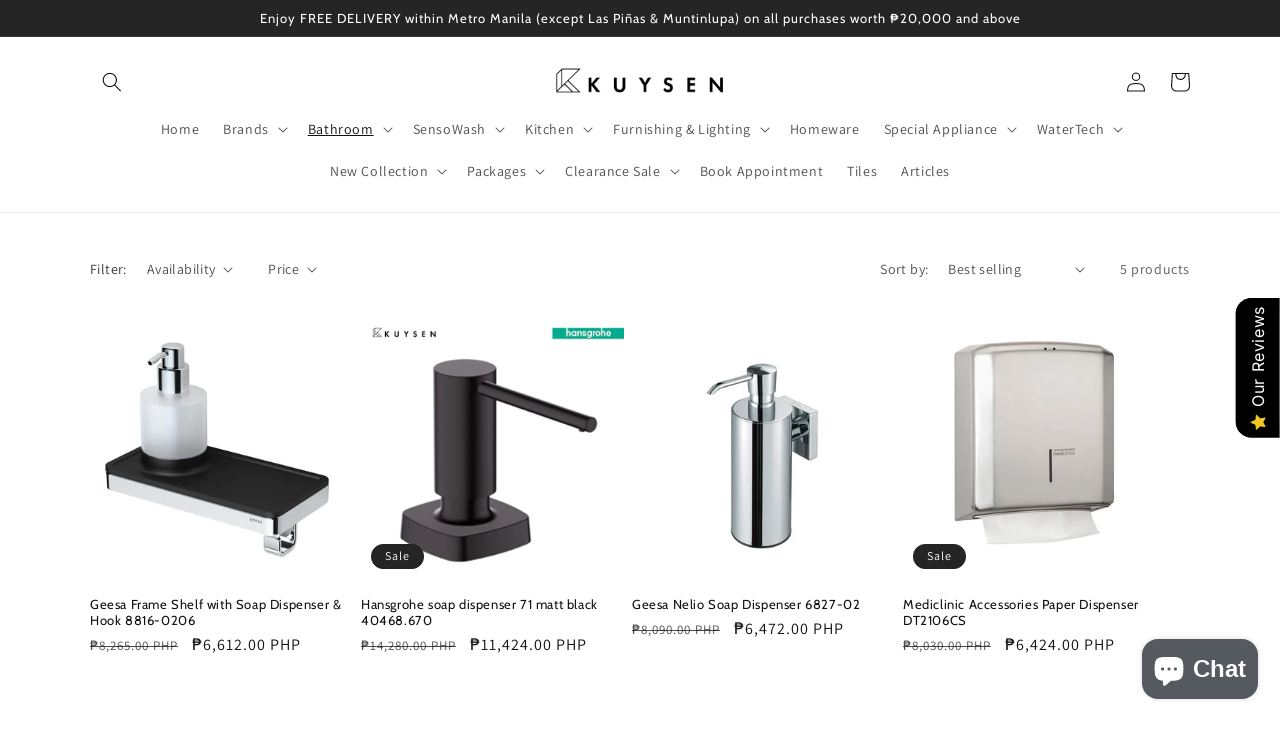

--- FILE ---
content_type: text/html; charset=utf-8
request_url: https://kuysenstore.com/collections/dispenser
body_size: 49920
content:
<!doctype html>
<html class="no-js" lang="en">
  <head>
    <meta charset="utf-8">
    <meta http-equiv="X-UA-Compatible" content="IE=edge">
    <meta name="viewport" content="width=device-width,initial-scale=1">
    <meta name="theme-color" content="">
    <link rel="canonical" href="https://kuysenstore.com/collections/dispenser">
    <link rel="preconnect" href="https://cdn.shopify.com" crossorigin>

    <!-- Google Tag Manager -->
    <script>(function(w,d,s,l,i){w[l]=w[l]||[];w[l].push({'gtm.start':
    new Date().getTime(),event:'gtm.js'});var f=d.getElementsByTagName(s)[0],
    j=d.createElement(s),dl=l!='dataLayer'?'&l='+l:'';j.async=true;j.src=
    'https://www.googletagmanager.com/gtm.js?id='+i+dl;f.parentNode.insertBefore(j,f);
    })(window,document,'script','dataLayer','GTM-MB7CJQT');</script>
    <!-- End Google Tag Manager -->

    <!-- Monolith Google tag (gtag.js) -->
    <script async src="https://www.googletagmanager.com/gtag/js?id=AW-11076188442"></script>
    <script>
      window.dataLayer = window.dataLayer || [];
      function gtag(){dataLayer.push(arguments);}
      gtag('js', new Date());
    
      gtag('config', 'AW-11076188442');
    </script><link rel="icon" type="image/png" href="//kuysenstore.com/cdn/shop/files/kuysenstore_bf03c741-a0ca-4f6c-a8ae-407e8756d5d3.png?crop=center&height=32&v=1669881542&width=32"><link rel="preconnect" href="https://fonts.shopifycdn.com" crossorigin><title>
      Dispenser
 &ndash; kuysenstore</title>

    

    

<meta property="og:site_name" content="kuysenstore">
<meta property="og:url" content="https://kuysenstore.com/collections/dispenser">
<meta property="og:title" content="Dispenser">
<meta property="og:type" content="website">
<meta property="og:description" content="Kuysen has a comprehensive lineup of brands that have been selected focusing on quality, technology, and durability.


"><meta property="og:image" content="http://kuysenstore.com/cdn/shop/collections/banner_access_24718de0-7c6a-4693-b844-8ca5315a95d9.jpg?v=1747465330">
  <meta property="og:image:secure_url" content="https://kuysenstore.com/cdn/shop/collections/banner_access_24718de0-7c6a-4693-b844-8ca5315a95d9.jpg?v=1747465330">
  <meta property="og:image:width" content="724">
  <meta property="og:image:height" content="725"><meta name="twitter:card" content="summary_large_image">
<meta name="twitter:title" content="Dispenser">
<meta name="twitter:description" content="Kuysen has a comprehensive lineup of brands that have been selected focusing on quality, technology, and durability.


">


    <script src="//kuysenstore.com/cdn/shop/t/8/assets/global.js?v=149496944046504657681706069429" defer="defer"></script>
    <script>window.performance && window.performance.mark && window.performance.mark('shopify.content_for_header.start');</script><meta name="google-site-verification" content="HcNTOr53iVl0ozMQGkidHl8aZbjydktoTOndB9kHsqw">
<meta name="google-site-verification" content="X0dJnEaUBL0BPWbiZrTFWR3cnyZ4F0rG_iCytIrmcPA">
<meta id="shopify-digital-wallet" name="shopify-digital-wallet" content="/52873593013/digital_wallets/dialog">
<link rel="alternate" type="application/atom+xml" title="Feed" href="/collections/dispenser.atom" />
<link rel="alternate" type="application/json+oembed" href="https://kuysenstore.com/collections/dispenser.oembed">
<script async="async" src="/checkouts/internal/preloads.js?locale=en-PH"></script>
<script id="shopify-features" type="application/json">{"accessToken":"d612c9933666e61cea9aaf267d904e87","betas":["rich-media-storefront-analytics"],"domain":"kuysenstore.com","predictiveSearch":true,"shopId":52873593013,"locale":"en"}</script>
<script>var Shopify = Shopify || {};
Shopify.shop = "kuysenstore.myshopify.com";
Shopify.locale = "en";
Shopify.currency = {"active":"PHP","rate":"1.0"};
Shopify.country = "PH";
Shopify.theme = {"name":"Copy of Dawn","id":139687067863,"schema_name":"Dawn","schema_version":"7.0.1","theme_store_id":887,"role":"main"};
Shopify.theme.handle = "null";
Shopify.theme.style = {"id":null,"handle":null};
Shopify.cdnHost = "kuysenstore.com/cdn";
Shopify.routes = Shopify.routes || {};
Shopify.routes.root = "/";</script>
<script type="module">!function(o){(o.Shopify=o.Shopify||{}).modules=!0}(window);</script>
<script>!function(o){function n(){var o=[];function n(){o.push(Array.prototype.slice.apply(arguments))}return n.q=o,n}var t=o.Shopify=o.Shopify||{};t.loadFeatures=n(),t.autoloadFeatures=n()}(window);</script>
<script id="shop-js-analytics" type="application/json">{"pageType":"collection"}</script>
<script defer="defer" async type="module" src="//kuysenstore.com/cdn/shopifycloud/shop-js/modules/v2/client.init-shop-cart-sync_BN7fPSNr.en.esm.js"></script>
<script defer="defer" async type="module" src="//kuysenstore.com/cdn/shopifycloud/shop-js/modules/v2/chunk.common_Cbph3Kss.esm.js"></script>
<script defer="defer" async type="module" src="//kuysenstore.com/cdn/shopifycloud/shop-js/modules/v2/chunk.modal_DKumMAJ1.esm.js"></script>
<script type="module">
  await import("//kuysenstore.com/cdn/shopifycloud/shop-js/modules/v2/client.init-shop-cart-sync_BN7fPSNr.en.esm.js");
await import("//kuysenstore.com/cdn/shopifycloud/shop-js/modules/v2/chunk.common_Cbph3Kss.esm.js");
await import("//kuysenstore.com/cdn/shopifycloud/shop-js/modules/v2/chunk.modal_DKumMAJ1.esm.js");

  window.Shopify.SignInWithShop?.initShopCartSync?.({"fedCMEnabled":true,"windoidEnabled":true});

</script>
<script>(function() {
  var isLoaded = false;
  function asyncLoad() {
    if (isLoaded) return;
    isLoaded = true;
    var urls = ["https:\/\/cdn.shopify.com\/s\/files\/1\/0528\/7359\/3013\/t\/4\/assets\/callforprice_install.js?v=1670248717\u0026shop=kuysenstore.myshopify.com"];
    for (var i = 0; i < urls.length; i++) {
      var s = document.createElement('script');
      s.type = 'text/javascript';
      s.async = true;
      s.src = urls[i];
      var x = document.getElementsByTagName('script')[0];
      x.parentNode.insertBefore(s, x);
    }
  };
  if(window.attachEvent) {
    window.attachEvent('onload', asyncLoad);
  } else {
    window.addEventListener('load', asyncLoad, false);
  }
})();</script>
<script id="__st">var __st={"a":52873593013,"offset":28800,"reqid":"53b7a56d-ac40-4a28-a2aa-2784f589c084-1770029701","pageurl":"kuysenstore.com\/collections\/dispenser","u":"6f362ede8668","p":"collection","rtyp":"collection","rid":240597106869};</script>
<script>window.ShopifyPaypalV4VisibilityTracking = true;</script>
<script id="captcha-bootstrap">!function(){'use strict';const t='contact',e='account',n='new_comment',o=[[t,t],['blogs',n],['comments',n],[t,'customer']],c=[[e,'customer_login'],[e,'guest_login'],[e,'recover_customer_password'],[e,'create_customer']],r=t=>t.map((([t,e])=>`form[action*='/${t}']:not([data-nocaptcha='true']) input[name='form_type'][value='${e}']`)).join(','),a=t=>()=>t?[...document.querySelectorAll(t)].map((t=>t.form)):[];function s(){const t=[...o],e=r(t);return a(e)}const i='password',u='form_key',d=['recaptcha-v3-token','g-recaptcha-response','h-captcha-response',i],f=()=>{try{return window.sessionStorage}catch{return}},m='__shopify_v',_=t=>t.elements[u];function p(t,e,n=!1){try{const o=window.sessionStorage,c=JSON.parse(o.getItem(e)),{data:r}=function(t){const{data:e,action:n}=t;return t[m]||n?{data:e,action:n}:{data:t,action:n}}(c);for(const[e,n]of Object.entries(r))t.elements[e]&&(t.elements[e].value=n);n&&o.removeItem(e)}catch(o){console.error('form repopulation failed',{error:o})}}const l='form_type',E='cptcha';function T(t){t.dataset[E]=!0}const w=window,h=w.document,L='Shopify',v='ce_forms',y='captcha';let A=!1;((t,e)=>{const n=(g='f06e6c50-85a8-45c8-87d0-21a2b65856fe',I='https://cdn.shopify.com/shopifycloud/storefront-forms-hcaptcha/ce_storefront_forms_captcha_hcaptcha.v1.5.2.iife.js',D={infoText:'Protected by hCaptcha',privacyText:'Privacy',termsText:'Terms'},(t,e,n)=>{const o=w[L][v],c=o.bindForm;if(c)return c(t,g,e,D).then(n);var r;o.q.push([[t,g,e,D],n]),r=I,A||(h.body.append(Object.assign(h.createElement('script'),{id:'captcha-provider',async:!0,src:r})),A=!0)});var g,I,D;w[L]=w[L]||{},w[L][v]=w[L][v]||{},w[L][v].q=[],w[L][y]=w[L][y]||{},w[L][y].protect=function(t,e){n(t,void 0,e),T(t)},Object.freeze(w[L][y]),function(t,e,n,w,h,L){const[v,y,A,g]=function(t,e,n){const i=e?o:[],u=t?c:[],d=[...i,...u],f=r(d),m=r(i),_=r(d.filter((([t,e])=>n.includes(e))));return[a(f),a(m),a(_),s()]}(w,h,L),I=t=>{const e=t.target;return e instanceof HTMLFormElement?e:e&&e.form},D=t=>v().includes(t);t.addEventListener('submit',(t=>{const e=I(t);if(!e)return;const n=D(e)&&!e.dataset.hcaptchaBound&&!e.dataset.recaptchaBound,o=_(e),c=g().includes(e)&&(!o||!o.value);(n||c)&&t.preventDefault(),c&&!n&&(function(t){try{if(!f())return;!function(t){const e=f();if(!e)return;const n=_(t);if(!n)return;const o=n.value;o&&e.removeItem(o)}(t);const e=Array.from(Array(32),(()=>Math.random().toString(36)[2])).join('');!function(t,e){_(t)||t.append(Object.assign(document.createElement('input'),{type:'hidden',name:u})),t.elements[u].value=e}(t,e),function(t,e){const n=f();if(!n)return;const o=[...t.querySelectorAll(`input[type='${i}']`)].map((({name:t})=>t)),c=[...d,...o],r={};for(const[a,s]of new FormData(t).entries())c.includes(a)||(r[a]=s);n.setItem(e,JSON.stringify({[m]:1,action:t.action,data:r}))}(t,e)}catch(e){console.error('failed to persist form',e)}}(e),e.submit())}));const S=(t,e)=>{t&&!t.dataset[E]&&(n(t,e.some((e=>e===t))),T(t))};for(const o of['focusin','change'])t.addEventListener(o,(t=>{const e=I(t);D(e)&&S(e,y())}));const B=e.get('form_key'),M=e.get(l),P=B&&M;t.addEventListener('DOMContentLoaded',(()=>{const t=y();if(P)for(const e of t)e.elements[l].value===M&&p(e,B);[...new Set([...A(),...v().filter((t=>'true'===t.dataset.shopifyCaptcha))])].forEach((e=>S(e,t)))}))}(h,new URLSearchParams(w.location.search),n,t,e,['guest_login'])})(!0,!0)}();</script>
<script integrity="sha256-4kQ18oKyAcykRKYeNunJcIwy7WH5gtpwJnB7kiuLZ1E=" data-source-attribution="shopify.loadfeatures" defer="defer" src="//kuysenstore.com/cdn/shopifycloud/storefront/assets/storefront/load_feature-a0a9edcb.js" crossorigin="anonymous"></script>
<script data-source-attribution="shopify.dynamic_checkout.dynamic.init">var Shopify=Shopify||{};Shopify.PaymentButton=Shopify.PaymentButton||{isStorefrontPortableWallets:!0,init:function(){window.Shopify.PaymentButton.init=function(){};var t=document.createElement("script");t.src="https://kuysenstore.com/cdn/shopifycloud/portable-wallets/latest/portable-wallets.en.js",t.type="module",document.head.appendChild(t)}};
</script>
<script data-source-attribution="shopify.dynamic_checkout.buyer_consent">
  function portableWalletsHideBuyerConsent(e){var t=document.getElementById("shopify-buyer-consent"),n=document.getElementById("shopify-subscription-policy-button");t&&n&&(t.classList.add("hidden"),t.setAttribute("aria-hidden","true"),n.removeEventListener("click",e))}function portableWalletsShowBuyerConsent(e){var t=document.getElementById("shopify-buyer-consent"),n=document.getElementById("shopify-subscription-policy-button");t&&n&&(t.classList.remove("hidden"),t.removeAttribute("aria-hidden"),n.addEventListener("click",e))}window.Shopify?.PaymentButton&&(window.Shopify.PaymentButton.hideBuyerConsent=portableWalletsHideBuyerConsent,window.Shopify.PaymentButton.showBuyerConsent=portableWalletsShowBuyerConsent);
</script>
<script data-source-attribution="shopify.dynamic_checkout.cart.bootstrap">document.addEventListener("DOMContentLoaded",(function(){function t(){return document.querySelector("shopify-accelerated-checkout-cart, shopify-accelerated-checkout")}if(t())Shopify.PaymentButton.init();else{new MutationObserver((function(e,n){t()&&(Shopify.PaymentButton.init(),n.disconnect())})).observe(document.body,{childList:!0,subtree:!0})}}));
</script>
<script id="sections-script" data-sections="header,footer" defer="defer" src="//kuysenstore.com/cdn/shop/t/8/compiled_assets/scripts.js?v=4475"></script>
<script>window.performance && window.performance.mark && window.performance.mark('shopify.content_for_header.end');</script>


    <style data-shopify>
      @font-face {
  font-family: Assistant;
  font-weight: 400;
  font-style: normal;
  font-display: swap;
  src: url("//kuysenstore.com/cdn/fonts/assistant/assistant_n4.9120912a469cad1cc292572851508ca49d12e768.woff2") format("woff2"),
       url("//kuysenstore.com/cdn/fonts/assistant/assistant_n4.6e9875ce64e0fefcd3f4446b7ec9036b3ddd2985.woff") format("woff");
}

      @font-face {
  font-family: Assistant;
  font-weight: 700;
  font-style: normal;
  font-display: swap;
  src: url("//kuysenstore.com/cdn/fonts/assistant/assistant_n7.bf44452348ec8b8efa3aa3068825305886b1c83c.woff2") format("woff2"),
       url("//kuysenstore.com/cdn/fonts/assistant/assistant_n7.0c887fee83f6b3bda822f1150b912c72da0f7b64.woff") format("woff");
}

      
      
      @font-face {
  font-family: Cabin;
  font-weight: 400;
  font-style: normal;
  font-display: swap;
  src: url("//kuysenstore.com/cdn/fonts/cabin/cabin_n4.cefc6494a78f87584a6f312fea532919154f66fe.woff2") format("woff2"),
       url("//kuysenstore.com/cdn/fonts/cabin/cabin_n4.8c16611b00f59d27f4b27ce4328dfe514ce77517.woff") format("woff");
}


      :root {
        --font-body-family: Assistant, sans-serif;
        --font-body-style: normal;
        --font-body-weight: 400;
        --font-body-weight-bold: 700;

        --font-heading-family: Cabin, sans-serif;
        --font-heading-style: normal;
        --font-heading-weight: 400;

        --font-body-scale: 1.0;
        --font-heading-scale: 1.0;

        --color-base-text: 18, 18, 18;
        --color-shadow: 18, 18, 18;
        --color-base-background-1: 255, 255, 255;
        --color-base-background-2: 243, 243, 243;
        --color-base-solid-button-labels: 255, 255, 255;
        --color-base-outline-button-labels: 18, 18, 18;
        --color-base-accent-1: 18, 18, 18;
        --color-base-accent-2: 37, 37, 37;
        --payment-terms-background-color: #ffffff;

        --gradient-base-background-1: #ffffff;
        --gradient-base-background-2: #f3f3f3;
        --gradient-base-accent-1: #121212;
        --gradient-base-accent-2: #252525;

        --media-padding: px;
        --media-border-opacity: 0.05;
        --media-border-width: 1px;
        --media-radius: 0px;
        --media-shadow-opacity: 0.0;
        --media-shadow-horizontal-offset: 0px;
        --media-shadow-vertical-offset: 4px;
        --media-shadow-blur-radius: 5px;
        --media-shadow-visible: 0;

        --page-width: 120rem;
        --page-width-margin: 0rem;

        --product-card-image-padding: 0.0rem;
        --product-card-corner-radius: 0.0rem;
        --product-card-text-alignment: left;
        --product-card-border-width: 0.0rem;
        --product-card-border-opacity: 0.1;
        --product-card-shadow-opacity: 0.0;
        --product-card-shadow-visible: 0;
        --product-card-shadow-horizontal-offset: 0.0rem;
        --product-card-shadow-vertical-offset: 0.4rem;
        --product-card-shadow-blur-radius: 0.5rem;

        --collection-card-image-padding: 0.0rem;
        --collection-card-corner-radius: 0.0rem;
        --collection-card-text-alignment: left;
        --collection-card-border-width: 0.0rem;
        --collection-card-border-opacity: 0.1;
        --collection-card-shadow-opacity: 0.0;
        --collection-card-shadow-visible: 0;
        --collection-card-shadow-horizontal-offset: 0.0rem;
        --collection-card-shadow-vertical-offset: 0.4rem;
        --collection-card-shadow-blur-radius: 0.5rem;

        --blog-card-image-padding: 0.0rem;
        --blog-card-corner-radius: 0.0rem;
        --blog-card-text-alignment: left;
        --blog-card-border-width: 0.0rem;
        --blog-card-border-opacity: 0.1;
        --blog-card-shadow-opacity: 0.0;
        --blog-card-shadow-visible: 0;
        --blog-card-shadow-horizontal-offset: 0.0rem;
        --blog-card-shadow-vertical-offset: 0.4rem;
        --blog-card-shadow-blur-radius: 0.5rem;

        --badge-corner-radius: 4.0rem;

        --popup-border-width: 1px;
        --popup-border-opacity: 0.1;
        --popup-corner-radius: 0px;
        --popup-shadow-opacity: 0.0;
        --popup-shadow-horizontal-offset: 0px;
        --popup-shadow-vertical-offset: 4px;
        --popup-shadow-blur-radius: 5px;

        --drawer-border-width: 1px;
        --drawer-border-opacity: 0.1;
        --drawer-shadow-opacity: 0.0;
        --drawer-shadow-horizontal-offset: 0px;
        --drawer-shadow-vertical-offset: 4px;
        --drawer-shadow-blur-radius: 5px;

        --spacing-sections-desktop: 20px;
        --spacing-sections-mobile: 20px;

        --grid-desktop-vertical-spacing: 8px;
        --grid-desktop-horizontal-spacing: 8px;
        --grid-mobile-vertical-spacing: 4px;
        --grid-mobile-horizontal-spacing: 4px;

        --text-boxes-border-opacity: 0.1;
        --text-boxes-border-width: 0px;
        --text-boxes-radius: 0px;
        --text-boxes-shadow-opacity: 0.0;
        --text-boxes-shadow-visible: 0;
        --text-boxes-shadow-horizontal-offset: 0px;
        --text-boxes-shadow-vertical-offset: 4px;
        --text-boxes-shadow-blur-radius: 5px;

        --buttons-radius: 0px;
        --buttons-radius-outset: 0px;
        --buttons-border-width: 0px;
        --buttons-border-opacity: 1.0;
        --buttons-shadow-opacity: 0.0;
        --buttons-shadow-visible: 0;
        --buttons-shadow-horizontal-offset: 0px;
        --buttons-shadow-vertical-offset: 4px;
        --buttons-shadow-blur-radius: 5px;
        --buttons-border-offset: 0px;

        --inputs-radius: 0px;
        --inputs-border-width: 1px;
        --inputs-border-opacity: 0.55;
        --inputs-shadow-opacity: 0.0;
        --inputs-shadow-horizontal-offset: 0px;
        --inputs-margin-offset: 0px;
        --inputs-shadow-vertical-offset: 4px;
        --inputs-shadow-blur-radius: 5px;
        --inputs-radius-outset: 0px;

        --variant-pills-radius: 40px;
        --variant-pills-border-width: 1px;
        --variant-pills-border-opacity: 0.55;
        --variant-pills-shadow-opacity: 0.0;
        --variant-pills-shadow-horizontal-offset: 0px;
        --variant-pills-shadow-vertical-offset: 4px;
        --variant-pills-shadow-blur-radius: 5px;
      }

      *,
      *::before,
      *::after {
        box-sizing: inherit;
      }

      html {
        box-sizing: border-box;
        font-size: calc(var(--font-body-scale) * 62.5%);
        height: 100%;
      }

      body {
        display: grid;
        grid-template-rows: auto auto 1fr auto;
        grid-template-columns: 100%;
        min-height: 100%;
        margin: 0;
        font-size: 1.5rem;
        letter-spacing: 0.06rem;
        line-height: calc(1 + 0.8 / var(--font-body-scale));
        font-family: var(--font-body-family);
        font-style: var(--font-body-style);
        font-weight: var(--font-body-weight);
      }

      @media screen and (min-width: 750px) {
        body {
          font-size: 1.6rem;
        }
      }
    </style>

    <link href="//kuysenstore.com/cdn/shop/t/8/assets/base.css?v=88290808517547527771706069429" rel="stylesheet" type="text/css" media="all" />
<link rel="preload" as="font" href="//kuysenstore.com/cdn/fonts/assistant/assistant_n4.9120912a469cad1cc292572851508ca49d12e768.woff2" type="font/woff2" crossorigin><link rel="preload" as="font" href="//kuysenstore.com/cdn/fonts/cabin/cabin_n4.cefc6494a78f87584a6f312fea532919154f66fe.woff2" type="font/woff2" crossorigin><link rel="stylesheet" href="//kuysenstore.com/cdn/shop/t/8/assets/component-predictive-search.css?v=83512081251802922551706069429" media="print" onload="this.media='all'"><script>document.documentElement.className = document.documentElement.className.replace('no-js', 'js');
    if (Shopify.designMode) {
      document.documentElement.classList.add('shopify-design-mode');
    }
    </script>

<!-- BEGIN app block: shopify://apps/klaviyo-email-marketing-sms/blocks/klaviyo-onsite-embed/2632fe16-c075-4321-a88b-50b567f42507 -->












  <script async src="https://static.klaviyo.com/onsite/js/UreVAe/klaviyo.js?company_id=UreVAe"></script>
  <script>!function(){if(!window.klaviyo){window._klOnsite=window._klOnsite||[];try{window.klaviyo=new Proxy({},{get:function(n,i){return"push"===i?function(){var n;(n=window._klOnsite).push.apply(n,arguments)}:function(){for(var n=arguments.length,o=new Array(n),w=0;w<n;w++)o[w]=arguments[w];var t="function"==typeof o[o.length-1]?o.pop():void 0,e=new Promise((function(n){window._klOnsite.push([i].concat(o,[function(i){t&&t(i),n(i)}]))}));return e}}})}catch(n){window.klaviyo=window.klaviyo||[],window.klaviyo.push=function(){var n;(n=window._klOnsite).push.apply(n,arguments)}}}}();</script>

  




  <script>
    window.klaviyoReviewsProductDesignMode = false
  </script>







<!-- END app block --><!-- BEGIN app block: shopify://apps/call-for-price-hide-price/blocks/app-embed/e3a6554d-005e-4c24-b847-3c5c8c6d5e1d --><!-- Cli 3.0 Migrated with Simplified Deployment Technique --><!-- BEGIN app snippet: callforprice_init -->



<script type='text/javascript'>

var lang_metafield = '{"translate_language_name":"en","trans_call_for_price_label":"REQUEST FOR QUOTATION","trans_phone_no_label":"Call for Price","trans_whatsapp_message":"Hi {store_name} I am interested in this product. {product_url}. Price please ?","trans_whatsapp_label":"Get price on Whatsapp","trans_contact_form_heading":"REQUEST FOR QUOTATION","trans_name_label":"Name","trans_error_name_label":"Please fill out this field.","trans_email_label":"Email","trans_error_email_label":"Please fill out this field.","trans_phone_label":" Phone Number","trans_error_phone_label":"Please fill out this field.","trans_comment_label":"Comment","trans_error_comment_label":"Please fill out this field.","trans_submit_label":"Submit","trans_unavailable_label":"Unavailable","trans_thankyou_header":"Success","trans_thankyou_msg":"Your Request Submitted Successfully."}';

if (lang_metafield=='') { 
	lang_metafield = JSON.parse('{"translate_language_name":"en","trans_call_for_price_label":"REQUEST FOR QUOTATION","trans_phone_no_label":"Call for Price","trans_whatsapp_message":"Hi {store_name} I am interested in this product. {product_url}. Price please ?","trans_whatsapp_label":"Get price on Whatsapp","trans_contact_form_heading":"REQUEST FOR QUOTATION","trans_name_label":"Name","trans_error_name_label":"Please fill out this field.","trans_email_label":"Email","trans_error_email_label":"Please fill out this field.","trans_phone_label":" Phone Number","trans_error_phone_label":"Please fill out this field.","trans_comment_label":"Comment","trans_error_comment_label":"Please fill out this field.","trans_submit_label":"Submit","trans_unavailable_label":"Unavailable","trans_thankyou_header":"Success","trans_thankyou_msg":"Your Request Submitted Successfully."}');
}
else{
	lang_metafield =JSON.parse('{"translate_language_name":"en","trans_call_for_price_label":"REQUEST FOR QUOTATION","trans_phone_no_label":"Call for Price","trans_whatsapp_message":"Hi {store_name} I am interested in this product. {product_url}. Price please ?","trans_whatsapp_label":"Get price on Whatsapp","trans_contact_form_heading":"REQUEST FOR QUOTATION","trans_name_label":"Name","trans_error_name_label":"Please fill out this field.","trans_email_label":"Email","trans_error_email_label":"Please fill out this field.","trans_phone_label":" Phone Number","trans_error_phone_label":"Please fill out this field.","trans_comment_label":"Comment","trans_error_comment_label":"Please fill out this field.","trans_submit_label":"Submit","trans_unavailable_label":"Unavailable","trans_thankyou_header":"Success","trans_thankyou_msg":"Your Request Submitted Successfully."}');  
}

var handle_array = [];
var metafield_product_handles = 'albertoni-angle-valve-1-2-x-1-2-x-1-2-dual-for-wc-and-bidet-hoses-d448894,albertoni-angle-valve-1-2m-inlet-x-1-2f-outlet-without-nut-with-filter-b401481,albertoni-angle-valve-1-2m-inlet-x-1-2m-for-1-2-flexible-hose-c408681,albertoni-angle-valve-1-2m-inlet-x-3-8-with-nut-for-o10mm-tube-c406281,albertoni-angle-valve-1-2m-inlet-x-3-8-without-nut-for-3-8-flexible-hose-c406281sd,albertoni-angle-valve1-2m-inlet-x-3-8f-outlet-without-nut-with-filter-b402981,arco-a80-lipstick-black-1-2x1-2-m-cubo,arco-a80-lipstick-black-1-2x3-8-m-cubo,arco-a80-lipstick-chrome-1-2x1-2-cubo,arco-a80-lipstick-chrome-1-2x3-8-cubo,arco-a80-twin-mac-1-2x1-2x1-2-m-abs,arco-a80-twin-mac-1-2x3-8x3-8-m-abs,arkim-sabino-50-x-50-gr11-sabino-50lp,artemide-come-together,artemide-cuneo,artemide-curiosity-36-focus,artemide-dalu,artemide-demetra,artemide-demetra-floor-lamp,artemide-discovery,artemide-discovery-vertical,artemide-eclisse,artemide-febe,artemide-gople-mini,artemide-gople,artemide-gople-table-lamp,artemide-laguna-26,artemide-laguna-37,artemide-mendori,artemide-miconos,artemide-nh-s1-22,artemide-nh-s2-22,artemide-nh-s3-14,artemide-nh1217,artemide-o,artemide-orsa-21,artemide-orsa-35,artemide-tempio,artemide-tizio,artemide-tolomeo-micro,artemide-tolomeo-mini-led,artemide-tolomeo,artemide-tolomeo-with-presence-detector,artemide-yanzi-s1,artemide-yanzi-suspension-lamp,artemide-yanzi-table,axor-universal-accessories-soap-dish-shelf-42803-300,axor-citterio-1-lever-shower-pipe-with-overhead-shower-handshower-hose-holder-39620-000,axor-citterio-3-hole-2-handle-basin-mixer-170-with-pop-up-waste-cross-handles-without-plate-chrome-39133-000,axor-citterio-3-hole-2-handle-basin-mixer-170-chrome-39134-000,axor-citterio-3-hole-2-handle-basin-mixer-170-with-pop-up-waste-lever-handles-without-plate-chrome-39135-000,axor-citterio-3-hole-2-handle-basin-mixer-170-with-pop-up-waste-lever-handles-with-plate-chrome-39136-000,axor-citterio-bath-spout-3-4-39410-000,axor-citterio-e-3-hole-2-handle-high-c-spout-basin-mixer-swivel-spout-170-with-plate-cross-handles-pop-up-waste-rose-gold-finish-36116-300,axor-citterio-e-3hole-basin-mixer-rose-gold-finish-36108-300,axor-citterio-e-3-hole-basin-mixer-170-with-plate-36116-000,axor-citterio-e-bath-spout-with-projection-180mm-chrome-36425-000,axor-citterio-e-bath-thermostat-for-exposed-installation-36140-000,axor-citterio-e-finish-set-for-thermostatic-module-38x12-for-2-outlets-with-plate-chrome-36703-000,axor-citterio-e-finish-set-for-wall-mounted-2-handle-basin-mixer-with-spout-200mm-projection-with-plate-without-pop-up-waste-chrome-36115-000,axor-citterio-e-finish-set-for-wall-mounted-2-handle-basin-mixer-with-spout-200mm-projection-without-plate-without-pop-up-waste-chrome-36107-000,axor-citterio-e-porter-unit-120-120-36724-000,axor-citterio-e-single-lever-basin-mixer-125-with-pop-up-waste-chrome-36100-000,axor-citterio-e-single-lever-basin-mixer-125-with-pop-up-waste-rose-gold-finish-36100-300,axor-citterio-e-single-lever-basin-mixer-250-36104-300,axor-citterio-e-single-lever-tall-basin-mixer-215-for-washbowl-chrome-36103-000,axor-citterio-e-single-lever-tall-basin-mixer-260-for-washbowl-chrome-36104-000,axor-citterio-e-wall-sliding-bar-handshower-set-with-raindance-select-s-120-3jet-handshower-flexible-hose-1-6m-chrome-36735-000,axor-citterio-exposed-single-lever-bath-shower-mixer-chrome-39400-000,39313-000,axor-citterio-finish-set-for-2-handle-wall-mounted-bath-shower-mixer-with-handshower-set-without-plate-cross-handles-chrome-39447-000,axor-citterio-finish-set-for-wall-mounted-single-lever-basin-mixer-without-plate-chrome-39116-000,axor-citterio-grab-bar-chrome-41730-000,axor-citterio-finish-set-for-2-handle-wall-mounted-basin-mixer-lever-handles-without-plate-chrome-39315-000,axor-citterio-m-3-hole-2-handle-basin-mixer-with-pop-up-waste-lever-handles-chrome-34133-000,34410-000,axor-citterio-m-finish-set-for-concealed-single-lever-bath-shower-mixer-with-diverter-chrome-34425-000,axor-citterio-m-finish-set-for-wall-mounted-single-lever-basin-mixer-with-plate-chrome-34115-000,axor-citterio-m-finish-set-for-wall-mounted-single-lever-basin-mixer-without-plate-chrome-34116-000,axor-citterio-m-single-lever-basin-mixer-100-34010-000,axor-citterio-overhead-shower-chrome-28489-000,axor-citterio-quattro-shut-off-diverter-valve-chrome-39920-000,axor-citterio-roll-paper-holder-with-lid-chrome-41738-000,axor-citterio-shut-off-valve-39960-000,axor-citterio-single-lever-basin-mixer-with-pop-up-waste-chrome-39010-000,axor-citterio-single-lever-basin-mixer-with-spout-projection-180mm-with-pop-up-waste-chrome-39031-000,axor-citterio-single-lever-bidet-mixer-with-pop-up-waste-chrome-39200-000,axor-citterio-single-lever-tall-basin-mixer-for-washbowl-with-pop-up-waste-chrome-39020-000,axor-citterio-sink-mixer-39850-000,axor-citterio-soap-dish-with-support-chrome41733-000,axor-citterio-thermostat-high-flow-chrome-39711-000,axor-citterio-towel-bar-600mm-chrome-41760-000,axor-citterio-towel-bar-800mm-chrome-41780-000,axor-edge-3-hole-basin-mixer-polished-gold-optic-46051-990,axor-edge-3hole-basin-mixer-chrome-46051-000,axor-edge-free-standing-tub-mixer-chrome-46441-000,axor-edge-single-lever-basin-mixer-130-diamond-cut-46011-000,axor-edge-single-lever-basin-mixer-130-polished-gold-optic-46011-990,axor-edge-single-lever-basin-mixer-190-chrome-46021-000,axor-edge-single-lever-basin-mixer-190-polished-gold-optic-46021-990,axor-edge-single-lever-basin-mixer-280-chrome-46031-000,axor-edge-single-lever-basin-mixer-280-polished-gold-optic-46031-991,axor-edge-single-lever-bath-shower-mixer-chrome-46450-000,46731-000,axor-finish-set-36x12-for-concealed-highflow-thermostatic-mixer-3-shut-off-valves-with-plate-chrome-10751-000,axor-finish-set-12x12-for-concealed-thermostatic-mixer-chrome-10755-000,axor-finish-set-12x12-for-concealed-trio-quattro-diverter-chrome-10932-000,axor-finish-set-12x12-for-concealed-shut-off-valve-chrome-10972-000,axor-finish-set-for-handshower-module-for-concealed-installation-12x12-for-concealed-thermostatic-mixer-chrome-10651-000,axor-flood-spout-for-concealed-installation-24x12-matching-basic-set-10941180-chrome-10942-000,axor-front-handshower-85-1jet-chrome-26025-000,axor-front-overhead-shower-240-2jet-chrome-26021-000,axor-front-overhead-shower-240-2jet-chrome-26022-000,axor-front-shower-bar-90cm-chrome-26023-000,axor-front-showerpipe-thermostatic-chrome-26020-000,axor-lighting-module-12x12-for-concealed-installation-led-3w-chrome-40871-000,[base64],axor-massaaud-single-lever-tall-basin-mixer-for-washbowl-without-pop-up-waste-chrome-18020-000,axor-massaud-bath-spout-chrome-18472-000,axor-massaud-bcounter-top-washbasin-with-1-tap-hole-without-overflow-white-585x469x141mm-42310-000,axor-massaud-candle-holder-porcelain-in-white-42271-000,axor-massaud-finish-set-for-concealed-shut-off-valve-chrome-18770-000,18741-000,18730-000,axor-massaaud-finish-set-for-single-lever-floor-mounted-bath-shower-mixer-with-handshower-set-chrome-18450-000,axor-massaud-floor-standing-mirror-chrome-42240-000,axor-massaud-ovel-cosmetics-box-porcelain-white-42272-000,axor-massaud-single-lever-basin-mixer-110-18010-000,axor-massaud-soap-dish-white-42233-000,axor-massaud-toothbrush-holder-hand-made-crystal-glass-42234-000,axor-massaud-vase-by-handmade-crystal-glass-42274-000,axor-massaud-washbowl-basin-without-overflow-white-42300-000,axor-massaud-washbowl-basin-without-overflow-white-42305-000,axor-massaud-wc-brush-white-chrome-42235-000,axor-montreux-2-handle-bridge-high-swivel-c-spout-basin-mixer-with-pop-up-waste-set-chrome-16510-000,axor-montreux-2-handle-floor-standing-bathtub-mixer-with-handshower-chrome-16553-000,axor-montreux-3-hole-basin-mixer-180-chrome-16514-000,axor-montreux-3-hole-wall-mounted-basin-mixer-chrome-16534-000,axor-montreux-3hole-basin-mixer-180-with-pop-up-waste-16513-000,axor-montreux-exposed-2-handle-bath-shower-mixer-with-handshower-set-chrome-16540-000,axor-montreux-exposed-bath-shower-mixer-with-handshower-set-chrome-16551-000,axor-montreux-finish-set-for-2-handle-wall-mounted-basin-mixer-chrome-16532-000,axor-montreux-grab-bar-463mm-42030-000,axor-montreux-pillar-tap-chrome-16530-000,axor-montreux-roll-holder-chrome-42036-000,axor-montreux-shaving-mirror-chrome-42090-000,axor-montreux-single-hole-2-handle-bidet-mixer-with-pop-up-waste-chrome-16520-000,axor-montreux-single-hook-chrome-42137-000,axor-montreux-single-lever-basin-mixer-100-chrome-16515-000,axor-montreux-single-lever-bath-shower-mixer-thermostatic-chrome-16821-000,axor-montreux-toothbrush-holder-chrome-42134-000,axor-montreux-towel-bar-800mm-chrome-42080-000,axor-montreux-towel-bar-chrome-42060-000,axor-montreux-towel-ring-chrome-42021-000,axor-montreux-wall-outlet-chrome-16884-000,axor-montreux-showerpipe-with-thermostat-and-overhead-shower-240-16572-000,axor-my-edition-2-hole-wall-basin-mixer-chrome-47062-000,axor-my-edition-3-hole-basin-mixer-chrome-47052-000,axor-my-edition-3-hole-basin-mixer-satin-black-47052-350,axor-my-edition-single-lever-basin-mixer-70-chrome-47012-000,axor-my-edition-single-lever-basin-mixer-chrome-47022-000,axor-my-edition-single-lever-bidet-mixer-chrome-47212-000,axor-nendo-lampshower-275-1jet-26032-000,axor-nendo-lampshower-275-1jet-chrome-26031-000,axor-one-finish-set-for-shut-off-valve-chrome-45771-000,axor-one-finish-set-of-thermostat-module-for-2-outlets-chrome-45712-000,axor-one-finish-set-of-thermostat-module-for-3-outlets-chrome-45713-000,axor-one-fixfit-wall-outlet-with-porter-shower-holder-chrome-45723-000,42736-000,12410-000,axor-organic-finish-set-12x12-for-concealed-highflow-thermostatic-module-chrome-12712-000,axor-organic-finish-set-12x12-for-quattro-trio-diverter-chrome-12731-000,axor-organic-finish-set-12x12-for-shut-off-valve-chrome-12771-000,axor-organic-finish-set-for-concealed-highflow-thermostatic-mixer-chrome-12711-000,axor-organic-finish-set-for-concealed-single-lever-bath-shower-mixer-with-diverter-chrome12415-000,axor-organic-grab-bar-chrome-42730-000,axor-organic-metal-soap-dish-with-holder-chrome-42733-000,axor-organic-metal-toothbrush-tumbler-with-holder-chrome-42734-000,axor-organic-overhead-shower-24x24mm-1jet-with-ceiling-connector-123mm-chrome-10929-000,axor-organic-porter-12x12-handshower-support-set-with-2jet-handshower-flexible-hose-1-24m-chrome-12626-000,axor-overhead-shower-300-300-1jet-chrome-35314-000,axor-shelf-12x12-for-concealed-installation-with-or-without-basic-set-40877180-40872-000,axor-shelf-24x12-for-concealed-installation-with-or-without-basic-set-40878180-40873-000,axor-shower-heaven-shower-heaven-1200-300-4jets-chrome-10629-000,axor-shower-heaven-thermostatic-module-select-670-90-5-functions-chrome-18358-000,axor-shower-solutions-finish-set-for-shower-select-high-flow-thermostatic-1-1-outlet-chrome-36706-000,axor-shower-solutions-finish-set-for-shower-select-soft-cube-valve-for-3-outlets-chrome-36773-000,axor-shower-solutions-overhead-shower-350-1jet-with-ceiling-arm-100mm-chrome-26035-000,axor-shower-solutions-overhead-shower-350-1jet-with-wall-arm-390mm-26034-000,axor-shower-solutions-shower-bar-set-90cm-chrome-45722-000,axor-shower-solutions-showerpipe-with-thermostat-800-chrome-27984-000,axor-shower-solutions-thermostat-for-2-functions-chrome-36723-000,axor-shower-solutions-thermostat-high-flow-softcube-chrome-36711-000,axor-shower-solutions-thermostat-high-flow-chrome-36721-000,axor-stack-v-single-lever-washbowl-mixer-220-12114-000,axor-starck-bath-spout-with-projection-132mm-chrome-10410-000,axor-starck-classic-3-hole-2-handle-basin-mixer-chrome-10133-000,axor-citterio-classic-finish-set-for-concealed-single-lever-bath-shower-mixer-with-diverter-chrome-10415-000,axor-starck-x-finish-set-for-shower-module-chrome-28491-000,axor-thermostat-for-3-functions-chrome-36727-000,axor-universal-accessories-shelf-150-70-for-shower-42802-300,axor-universal-adaptor-set-chrome-42870-000,axor-universal-grab-bar-374mm-chrome-42830-000,42836-000,axor-universal-shelf-150mm-chrome-42802-000,axor-universal-shelf-300mm-chrome-42838-000,axor-universal-single-robe-hook-chrome-42801-000,axor-universal-soap-holder-chrome-42803-000,axor-universal-toothbrush-tumbler-with-holder-chrome-42834-000,axor-universal-towel-bar-600mm-chrome-42832-000,axor-universal-towel-bar-800mm-chrome-42833-000,axor-universal-wc-brush-with-holder-chrome-42835-000,axor-uno-loop-2-hole-basin-mixer-chrome-38122-000,axor-uno-loop-single-lever-basin-mixer-100-chrome-38023-000,axor-uno-loop-single-lever-bath-shower-mixer-chrome-38426-000,axor-uno-select-zero-floor-mounted-bath-spout-chrome-45412-000,axor-uno-select-zero-select-basin-mixer-200-chrome-45013-000,axor-uno-select-zero-select-basin-mixer-260-chrome-45014-000,axor-uno-single-robe-hook-chrome-41537-000,axor-urquiola-3hole-basin-mixer-chrome-11040-000,axor-urquiola-exposed-single-lever-bath-shower-mixer-chrome-11420-000,axor-urquiola-finish-set-for-concealed-shut-off-valve-chrome-11960-000,axor-urquiola-finish-set-for-concealed-single-lever-bath-shower-mixer-with-diverter-chrome-11425-000,axor-urquiola-finish-set-for-concealed-thermostatic-highflow-mixer-chrome-11731-000,axor-urquiola-free-standing-bathtub-with-waste-overflow-set-white-sizes-1820x625x870mm-11440-000,axor-urquiola-grab-bar-300mm-chrome-42430-000,axor-urquiola-metal-roll-paper-holder-chrome-42436-000,axor-urquiola-single-lever-basin-mixer-130-11020-000,axor,axor-urquiola-washbowl-white-11301-000,axor-urquiola-wc-brush-with-holder-chrome-42435-000,baxter-gibellina-small-table,baxter-jove-small-table,baxter-liquid-small-table,baxter-organique-coffee-table,blustyle-arborea-cloe-beech-200-x-1200-bg0ar10,blustyle-arborea-talia-teak-200-x-1200-bg0ar30,blustyle-arborea-vesta-grey-200-x-1200-bg0ar40,blustyle-arborea-vesta-grey-rustic-r11-100-x-604-1-bgrarr41,blustyle-blutech-avorio-lappata-600x600-bgwbt15,blustyle-blutech-bianco-levigata-600x600-bgwbt37,blustyle-blutech-bianco-perlata-900x900-bggbt362,blustyle-blutech-cenere-lappata-600x600-bgwbt55,blustyle-blutech-cenere-perlata-900x900-bggbt562,blustyle-country-aspen-200x1200-bg0cy02,blustyle-country-vermont-200x1200-bg0cy12,blustyle-elite-fior-di-bosco-glossy-600-x-1200-bgxelg2,blustyle-elite-fior-di-bosco-naturale-r9-600x1200-bgxel20,blustyle-elite-onice-royal-glossy-600x1200-bgxelg3,blustyle-elite-onice-royal-natural-r9-600x1200-bgxel30a,blustyle-elite-onice-royal-naturale-r9-600x600-bgwel30a,blustyle-greenwood-gold-ash-gold-200x1200-bg0gw051,blustyle-greenwood-gold-bay-gold-200x1200-bg0gw151,blustyle-greenwood-gold-oak-gold-200x1200-bg0gw251,blustyle-outdoor-jump-300x604-bgdr00,blustyle-yosemite-lake-naturale-r10-300x600-bgyt00,blustyle-yosemite-park-fiammata-r11-300x600-bgyt15,blustyle-yosemite-park-lappata-r9-300x600-bgytp1,blustyle-yosemite-park-lappata-r9-600x600-bgwytp1,blustyle-yosemite-park-naturale-r10-300x600-bgyt10,blustyle-yosemite-rock-fiammata-r11-300x600-bgyt25,blustyle-yosemite-rock-lappata-r9-300x600-bgytp2,blustyle-yosemite-rock-lappata-r9-600x600-bgwytp2,blustyle-yosemite-rock-naturale-r10-300x600-bgyt20,brix-fade-mud-half-fa400,brix-fade-mud-line-half-fas400,bwt-aqa-nano-1-limescale-protection-23301,bwt-aqa-nano-unit-23937,bwt-aquadial-softlife-water-softener-11362,bwt-bewamat-75a-water-softener-11325,bwt-infinity-a-backwash-filter-1-10194,bwt-infinity-a-backwash-filter-2-10191,bwt-infinity-m-backwash-filter-1-10305,bwt-multi-3000c-multilayer-filter-13922,bwt-point-of-entry-e1-single-lever-filter-1-40385,bwt-filter-element-10386,bwt-e1-single-lever-filter-90mi-20385,bwt-point-of-use-wodapure-s-cuf-cartridge-single-12539,bwt-woda-pure-s-f5-point-of-use-filter-12538,bwt-protector-backwash-filter-10547,bwt-silt-filtration-fine-sediment-filter-point-of-entry-filter-fh-4420,bwt-uf-c10-ultra-filtration-13151,ceccotti-dc-occasional-coffee-table,ceccotti-golden-cage-bookcase,ceccotti-set-cloth-freestanding,ceccotti-twenty-two-armchair,cerdomus-alma-onice-matt-1200x2800-0092123,cerdomus-alma-onice-matt-1200x2800-92123,cerdomus-antique-walnut-matt-r10-200x1200-0072999,cerdomus-antique-wenge-matt-r10-200x1200-0073002q,cerdomus-galaxia-black-glossy-600x1200-0079611s,cerdomus-galaxia-black-matt-r10-600x1200-0079963s-2,cerdomus-le-garage-fascia-contrasti-ivory-165-x-1000-0082338,cerdomus-le-garage-fascia-contrasti-silver-165-x-1000-0082340,cerdomus-le-garage-ivory-600-x-1200-0081534,cerdomus-le-garage-ivory-600-x-600-0081539,cerdomus-le-garage-silver-600-x-1200-0081536,cerdomus-le-garage-silver-600-x-600-0081541,cerdomus-mexicana-puro-levigato-600-x-1200-0072928,cerdomus-mexicana-puro-naturale-r10-600-x-1200-0065279,cerdomus-mexicana-silver-satinato-r10-600-x-1200-0065286,cerdomus-mexicana-white-satinato-600-x-1200-0065287,cerdomus-statuario-bianco-levigata-200x12000072751,cerdomus-statuario-bianco-naturale-r10-200x1200-0072742,cerdomus-supreme-beige-glossy-600-x-1200-0090942,cerdomus-supreme-beige-naturale-r10-600-x-1200-0075379,cerdomus-supreme-white-glossy-600-x-1200-0090945,cerdomus-supreme-white-naturale-r10-600-x-1200-0075404,cerdomus-sybil-black-glossy-600-x-1200-0083343,cerdomus-sybil-black-matt-r10-600-x-600-0083333,cerdomus-sybil-light-grey-glossy-600-x-1200-0083345,cerdomus-sybil-light-grey-matt-r10-600-x-600-0083335,cerim-elemental-stone-cream-sandstone-naturale-r10-766516,cerim-elemental-stone-cream-sandstone-glossy-766517,cerim-elemental-stone-cream-sandstone-naturale-r10-300-x-600-766613,cerim-elemental-stone-grey-limestone-naturale-r10-766522,cerim-elemental-stone-grey-sandstone-glossy-766524,cerim-elemental-stone-white-sandstone-naturale-r10-766501,cerim-elemental-stone-white-sandstone-naturale-r10-766506,cerim-elemental-stone-white-sandstone-naturale-r10-300-x-600-766608,cerim-match-up-blueberry-comfort-600-x-1200-772197,cerim-match-up-blueberry-comfort-600-x-600-772241,cerim-match-up-coffee-mix-comfort-600-x-1200-772203,cerim-match-up-coffee-comfort-600-x-1200-772187,cerim-match-up-coffee-comfort-600-x-600-772237,cerim-match-up-cookie-comfort-600-x-600-772236,cerim-match-up-cookie-comfort-600-x-1200-772187,cerim-match-up-earl-grey-mix-comfort-600-x-1200-772205,cerim-match-up-earl-grey-comfort-600-x-1200-772191,cerim-match-up-earl-grey-comfort-600-x-600-772238,cerim-material-stone-decor-3d-material-05-175-x-300-744273,cerim-material-stone-decor-3d-material-07-175-x-300-744275,cerim-material-stone-material-03-grip-r11-300-x-600-744243,cerim-material-stone-material-07-grip-r11-300-x-600-744247,cerim-material-stone-material-07-r9-300-x-600-744239,cerim-material-stone-material-09-r9-300-x-600-744240,cerim-memory-of-cer-noir-decor-liberty-741772,cerim-memory-of-cer-rouge-decor-liberty-741774,cerim-natural-stone-coal-matt-r10-300-x-600-752018,cerim-natural-stone-cream-matt-r10-300-x-600-752997,cerim-natural-stone-fossil-matt-r10-300-x-600-752015,cerim-natural-stone-white-matt-r10-300-x-600-752014,cerim-resins-leather-matt-500-x-500-x-10mm-729920,cerim-rock-salt-danish-smoke-glossy-1200-x-2400-766914,cerim-rock-salt-danish-smoke-glossy-600-x-1200-765857,cerim-rock-salt-danish-smoke-naturale-r10-600-x-1200-765851,cerim-rock-salt-maui-green-glossy-1200-x-1200-766927,cerim-rock-salt-white-gold-glossy-1200-x-1200-766923,cerim-rock-salt-white-gold-glossy-600-x-1200-765855,cerim-rock-salt-white-gold-naturale-r10-300-x-600-765905,cerim-rock-salt-white-gold-naturale-r10-600-x-1200-765849,cerim-sensi-dust-taupe-naturale-r9-1200-x-1200-768557,cerim-sensi-fossil-white-naturale-r9-1200-x-1200-768552,cerim-timeless-black-deep-mosaic-3d-300-x-300-747383,cerim-timeless-calacatta-mosaic-3d-300-x-300-747379,cerim-timeless-calacatta-glossy-600-x-1200-744884,cerim-timeless-calacatta-matt-600-x-600-746853,cerim-timeless-eramosa-grey-glossy-600-x-1200-746817,clearance-sale-teka-america-15-15-1b-1h-inlay-sink-4013-6010,teka-america-20-21-1b-1h-inlay-sink-4013-6000-super-sale,teka-america-25-22-1b-4h-inlay-sink-4013-6002-super-sale,teka-america-33-22-2b-1h-inlay-sink-4013-6003-super-sale,teka-america-33-22-2b-4h-inlay-sink-4013-6004-super-sale-1,clearance-sale-teka-america-950-510-1b-ld-1h-inlay-sink-4013-6007,clearance-sale-teka-america-950-510-1b-ld-1h-inlay-sink-4013-6007of,clearance-sale-teka-america-950-510-1b-ld-4h-inlay-sink-4013-6009,clearance-sale-teka-america-950-510-1b-rd-1h-inlay-sink-4013-6006,clearance-sale-teka-america-950-510-1b-rd-1h-inlay-sink-4013-6006of,clearance-sale-teka-america-950-510-1b-rd-4h-inlay-sink-4013-6008,teka-lvr-36c-single-bowl-countertop-4013-0001-super-sale,teka-lvr-36c-single-bowl-countertop-4013-0002,teka-universal-1400-510-2b-ld-1h-inlay-sink-1110-4806,teka-universal-1400-510-2b-ld-4h-inlay-sink-1410-4813,teka-universal-1400-510-2b-ld-4h-inlay-sink-1410-4814,teka-universal-1600-510-2b-2d-inlay-sink-1110-4812,clearance-sale-teka-universal-860-440-1b-ld-inlay-sink-4013-6102,clearance-sale-teka-universal-860-440-1b-rd-inlay-sink-4013-6101,clearance-sale-teka-universal-stainless-steel-single-bowl-inset-kitchen-sink-465-440-1b-rt-e50-4013-6104,dummy-only,duravit-2nd-floor-2pc-close-coupled-toilet-210609-00001,duravit-2nd-floor-wall-hung-washbasin-with-1-tap-hole-overflow-with-pedestal-049112-00001,duravit-2nd-floor-washbasin-3-tap-hole-with-pedestal-049112-00301-086319-0000,duravit-2nd-floor-wall-hung-basin-with-3-tap-hole-overflow-with-pedestal-049180-00301,duravit-2nd-floor-washbowl-031758-00001,copy-of-duravit-bacino-washbowl-round-by-kuysen-3,copy-of-duravit-bacino-washbowl-square-by-kuysen,copy-of-duravit-d-code-wall-hung-basin-by-kuysen,copy-of-duravit-bacino-washbowl-round-by-kuysen-2,copy-of-duravit-bacino-washbowl-square-by-kuysen-1,copy-of-duravit-bacino-washbowl-round-by-kuysen-4,copy-of-duravit-cape-cod-washbowl-round-by-kuysen,copy-of-duravit-cape-cod-washbowl-round-by-kuysen-1,copy-of-duravit-cape-cod-washbowl-by-kuysen,copy-of-duravit-cape-cod-washbowl-by-kuysen-1,copy-of-duravit-d-code-urinal-with-jet-nozzle-visible-inlet-gwf18-elbow-by-kuysen,copy-of-duravit-d-code-1pc-elongated-u-s-type-toilet-with-syphonic-jet-action-by-kuysen-1,duravit-d-code-inlay-bathtub-700100-00-0000000,copy-of-duravit-d-code-undercounter-basin-by-kuysen,copy-of-duravit-d-code-vanity-basin-by-kuysen,duravit-d-code-undercounter-basin-033856-0000,copy-of-duravit-d-code-urinal-with-jet-nozzle-concealed-inlet-by-kuysen,copy-of-duravit-philippe-starck-3-washbasin-by-kuysen,copy-of-duravit-d-code-2pc-elongated-u-s-type-toilet-with-syphonic-jet-action-by-kuysen,copy-of-duravit-d-code-wall-hung-basin-with-siphon-cover-by-kuysen,copy-of-duravit-d-code-wall-basin-with-pedestal-by-kuysen,copy-of-duravit-darling-new-2pc-elongated-us-type-toilet-vario-outlet-by-kuysen,copy-of-duravit-d-code-2pc-close-coupled-toilet-vertical-outlet-by-kuysen,copy-of-duravit-darling-new-2pc-close-coupled-toilet-vario-outlet-by-kuysen,copy-of-duravit-duraplus-countertop-washbasin-by-kuysen,copy-of-duravit-bali-countertop-washbasin-by-kuysen,copy-of-duravit-durasquare-countertop-washbasin-by-kuysen,copy-of-duravit-durasquare-furniture-washbasin-by-kuysen,copy-of-duravit-durasquare-washbowl-ground-by-kuysen,duravit-durasquare-washbasin-with-metal-console-003101-4600,copy-of-duravit-bacino-washbowl-round-by-kuysen-5,duravit-durastyle-1-pc-us-elongated-toilet-sensowash-shower-bidet-215751-0083,duravit-durastyle-1pc-elongated-us-type-toilet,duravit-durastyle-2-pc-us-elongated-toilet-sensowash-shower-bidet-216051-0085,copy-of-duravit-durastyle-2pc-elongated-u-s-type-toilet-with-syphonic-jet-action-by-kuysen-1,duravit-durastyle-1pc-elongated-u-s-type-toilet-with-syphonic-jet-action-by-kuysen,copy-of-duravit-durastyle-washbowl-by-kuysen,copy-of-duravit-durastyle-countertop-vanity-basin-by-kuysen,copy-of-duravit-durastyle-washbowl-ground-by-kuysen-1,copy-of-duravit-durastyle-countertop-washbasin-by-kuysen,copy-of-duravit-durastyle-handrinse-basin-by-kuysen,copy-of-duravit-durastyle-countertop-basin-by-kuysen,copy-of-duravit-durastyle-countertop-vanity-basin-by-kuysen-1,copy-of-duravit-durastyle-washbowl-ground-by-kuysen,copy-of-duravit-happy-d2-2pc-close-coupled-toilet-by-kuysen,copy-of-duravit-durastyle-2pc-close-coupled-toilet-by-kuysen,copy-of-duravit-philippe-starck-3-visible-inlet-urinal-with-nozzle-by-kuysen-1,copy-of-duravit-happy-d2-1pc-elongated-us-type-toilet-by-kuysen,copy-of-duravit-happy-d2-plus-washbowl-by-kuysen,copy-of-duravit-happy-d2-washbowl-by-kuysen-2,copy-of-duravit-happy-d2-plus-washbowl-by-kuysen-2,copy-of-duravit-happy-d2-plus-washbowl-by-kuysen-1,copy-of-duravit-happy-d2-washbasin-with-pedestal-by-kuysen,copy-of-duravit-d-code-wall-basin-with-pedestal-by-kuysen-1,copy-of-duravit-happy-d2-washbowl-by-kuysen,copy-of-duravit-happy-d2-washbowl-by-kuysen-1,duravit-luv-vanity-unit-floor-standing-lu9562b-9292,duravit-luv-vanity-unit-floor-standing-lu9563l-9898,copy-of-duravit-luv-washbowl-by-kuysen-7,copy-of-duravit-luv-washbowl-by-kuysen-10,copy-of-duravit-luv-washbowl-by-kuysen-1,copy-of-duravit-luv-washbowl-by-kuysen-5,copy-of-duravit-luv-washbowl-by-kuysen-8,copy-of-duravit-happy-d2-plus-washbowl-by-kuysen-3,copy-of-duravit-me-by-starck-urinal-concealed-inlet-rimless-by-kuysen,copy-of-duravit-me-by-starck-2pc-close-coupled-toilet-by-kuysen,copy-of-duravit-me-by-starck-semi-recessed-washbasin-by-kuysen,copy-of-duravit-me-by-starck-washbasin-by-kuysen,copy-of-duravit-me-by-starck-furniture-washbasin-by-kuysen,copy-of-duravit-d-code-wall-basin-with-pedestal-by-kuysen-2,duravit-mirror-with-lighting-portrait-mounting-lu97650-0000,copy-of-duravit-me-by-starck-2pc-close-coupled-toilet-by-kuysen-1,copy-of-duravit-p3-comforts-2pc-2pc-elongated-us-type-toilet-syphonic-jet-action-by-kuysen,copy-of-duravit-me-by-starck-semi-recessed-washbasin-by-kuysen-1,copy-of-duravit-philippe-starck-3-visible-inlet-urinal-with-nozzle-by-kuysen,copy-of-duravit-philippe-starck-3-1pc-elongated-u-s-type-toilet-with-syphonic-jet-action-by-kuysen,copy-of-duravit-philippe-starck-3-washbasin-with-pedestal-by-kuysen,copy-of-duravit-philippe-starck-3-washbasin-with-sihpon-cover-by-kuysen,copy-of-duravit-philippe-starck-3-undercounter-basin-with-overflow-by-kuysen,copy-of-duravit-vero-wall-hung-basin-by-kuysen,copy-of-duravit-philippe-stark-3-concealed-inlet-urinal-with-nozzle-by-kuysen,duravit-philippe-stark-3-wall-mount-toilet-220009-0000-006500-1000-006389-0000,copy-of-duravit-me-by-starck-furniture-washbasin-by-kuysen-1,copy-of-duravit-bacino-washbowl-round-by-kuysen,copy-of-duravit-duraplus-countertop-washbasin-by-kuysen-1,copy-of-duravit-scola-countertop-washbasin-by-kuysen,duravit-sensowash-i-plus-floor-mounted-intelligent-toilet-620000-002-500-320,duravit-durastyle-2-pc-washdown-toilet-sensowash-shower-bidet-215659-0000,duravit-starck-2-pc-us-elongated-toilet-sensowash-shower-bidet-217151-00001,copy-of-duravit-vero-air-wall-mount-toilet-rimless-by-kuysen,duravit-sensowash-starck-f-me-by-starck-612000-012-400323-219001-2005,duravit-starck-washbowl-without-overflow-038647-00271,copy-of-duravit-starck-1-countertop-basin-by-kuysen,copy-of-duravit-starck-1-washbowl-by-kuysen-4,copy-of-duravit-starck-1-countertop-basin-by-kuysen-1,copy-of-duravit-starck-2-washbowl-by-kuysen,copy-of-duravit-starck-2-one-piece-elongated-us-type-toilet-by-kuysen,copy-of-duravit-starck-2-two-piece-close-coupled-toilet-with-wondergliss-by-kuysen-1,copy-of-duravit-starck-2-two-piece-close-coupled-toilet-by-kuysen,copy-of-duravit-starck-1-washbowl-by-kuysen-5,copy-of-duravit-stark-3-countertop-basin-by-kuysen,copy-of-duravit-stark-2-two-piece-close-coupled-toilet-by-kuysen-2,copy-of-duravit-stark-3-countertop-basin-with-wondergliss-by-kuysen,copy-of-duravit-stark-3-washbasin-by-kuysen-2,duravit-stark-accessories-double-hook-009930-4600,copy-of-duravit-starck-accessories-wall-mounted-soap-dish-by-kuysen,copy-of-duravit-starck-accessories-double-roll-holder-by-kuysen,copy-of-duravit-starck-accessories-paper-roll-holder-with-lid-by-kuysen,copy-of-duravit-starck-accessories-towel-rail-810mm-by-kuysen,copy-of-duravit-starck-accessories-double-hook-by-kuysen,copy-of-duravit-starck-accessories-wall-mounted-glass-holder-by-kuysen,copy-of-duravit-starck-1-vanity-unit-by-kuysen,copy-of-duravit-starck1-2pc-close-coupled-toilet-by-kuysen,axor-starck-classic-finish-set-for-single-lever-bath-shower-mixer-with-diverter-matching-basic-set-01800180-steel-10615-000,axor-starck-finish-set-for-concealed-single-lever-shower-mixer-matching-basic-set-01800180-chrome10616-000,axor-starck-finish-set-for-shower-column-with-overhead-shower-and-handshower-set-chrome-10912-000,27451-000,axor-starck-flexible-shower-hose-for-starch-handshower-1-60m-chrome-28286-000,axor-starck-handshower-2jet-chrome-28532-000,axor-starck-liquid-soap-dispenser-chrome-40819-000,axor-starck-organic-2-handled-basin-mixer-80-12010-000,axor-starck-shower-heaven-720-x-720mm-without-lighting-for-installation-in-or-on-the-ceiling-chrome-10625-800,axor-starck-single-lever-basin-mixer-90-chrome-10111-000,axor-starck-single-lever-basin-mixer-100-with-coolstart-chrome-10007-000,axor-starck-single-lever-finish-set-floor-mount-tub-mixer-with-handshower-set-chrome-10456-000,axor-starck-single-lever-tall-basin-mixer-250-for-washbowl-chrome-10103-000,axor-starck-single-robe-hook-chrome-40837-000,axor-starck-soap-dish-with-wall-hook-chrome-40833-000,axor-starck-swivel-twin-towel-bar-chrome-40820-000,axor-starck-toothbrush-tumbler-with-wall-hook-chrome-40834-000,axor-starck-towel-ring-chrome-40821-000,axor-starck-wall-sliding-bar-handshower-set-chrome-27980-000,axor-starck-wc-brush-with-wall-holder-chrome-40835-000,copy-of-duravit-starck1-urinal-concealed-inlet-by-kuysen,copy-of-duravit-vero-2pc-close-coupled-toilet-by-kuysen,copy-of-duravit-vero-countertop-basin-by-kuysen-1,copy-of-duravit-vero-air-washbowl-by-kuysen,copy-of-duravit-vero-air-semi-recessed-basin-by-kuysen,copy-of-duravit-vero-air-washbasin-by-kuysen,copy-of-duravit-vero-air-washbasin-by-kuysen-1,copy-of-duravit-vero-urinal-concealed-inlet-by-kuysen,copy-of-duravit-vero-air-washbasin-by-kuysen-2,copy-of-duravit-vero-undercounter-basin-with-wondergliss-by-kuysen,copy-of-duravit-vero-countertop-washbasin-by-kuysen,copy-of-duravit-vero-handrinse-basin-with-wondergliss-by-kuysen,copy-of-duravit-vero-countertop-washbasin-with-wondergliss-by-kuysen-1,copy-of-duravit-durastyle-wall-hung-basin-with-pedestal-by-kuysen,copy-of-duravit-stark-3-countertop-basin-by-kuysen-1,copy-of-duravit-vero-countertop-basin-with-wondergliss-by-kuysen,copy-of-duravit-vero-washbasin-with-wondergliss-by-kuysen-1,duravit-vero-washbasin-with-wondergliss-045410-00001-003067-1000,copy-of-duravit-vero-air-wall-mount-toilet-rimless-by-kuysen-1,copy-of-duravit-viu-countertop-basin-by-kuysen,copy-of-duravit-viu-furniture-washbasin-c-bonded-with-metal-console-floor-standing-by-kuysen,elleci-natural-granite-resin-inset-kitchen-sink-lgn400-68,englefield-katino-undercounter-basin-73047kwk,englefield-posh-washbasin-36802x1wk,frattini-bingo-1lever-basin-mixer-37054-00,frattini-brera-basin-mixer-59054-00,frattini-brera-basin-mixer-high-spout-59052-00,frattini-brera-built-in-bath-shower-handshower-w-plate-59003-00,frattini-brera-exposed-bath-shower-handshower-set-59002-00,frattini-brera-wall-mounted-basin-mixer-59034-00,frattini-ff-tuingo-bath-spout-18897-00,frattini-modus-basin-mixer-52054-00,frattini-modus-exposed-bath-shower-mixer-52002-00,frattini-modus-washbowl-mixer-52065-00,frattini-polo-basin-mixer-4-center-set-71044-00,frattini-polo-basin-mixer-8-center-set-71054-00,frattini-polo-bib-tap-71186-00,frattini-built-in-bath-shower-ohs-spout-71018-00,frattini-polo-exposed-bath-shower-handshower-set,frattini-scenic-basin-mixer-43064-00,frattini-scenic-exposed-bath-shower-handshower-set,frattini-scenic-washbowl-mixer-43067-00,frattini-tuingo-concealed-bath-shower-mixer-valve-18010-00,frattini-tuingo-exposed-bath-shower-handshower-set-18002-00,geesa-27-collection-bottle-sponge-holder-2714-02,geesa-27-collection-glass-holder-2702-02,geesa-27-collection-roll-holder-w-lid-2708-02,geesa-27-collection-soap-dispenser-2716-02,geesa-27-collection-soap-holder-2703-02,geesa-27-collection-spare-roll-holder-2712-02,geesa-27-collection-towel-bar-60cm-2729-0260,geesa-27-collection-towel-ring-2704-02,geesa-27-collection-wc-brush-w-holder,aim-double-hook-8415-02-by-kuysen,geesa-aim-double-roll-holder-8418-02,geesa-aim-glass-shelf-8401-02,geesa-aim-grab-rail-8406-02,geesa-aim-single-hook-8413-02,geesa-aim-soap-and-bottle-shelf-8443-02,geesa-aim-soap-holder-8403-02,geesa-aim-toilet-roll-holder-with-shelf-8424-02,geesa-aim-towel-bar-8407-0265,geesa-aim-towel-ring-8425-02,geesa-aim-tumbler-holder-8402-02,geesa-bloq-brush-with-holder-7010,bloq-glass-holder-7002-by-kuysen,geesa-bloq-roll-holder-7009,geesa-concealed-fixing-for-baskets-697,geesa-corner-sponge-soap-holder-144a-by-kuysen,geesa-frame-corner-shelf-with-white-inlay-8803-02,geesa-frame-shelf-with-towel-bar-basket-8824-02,geesa-frame-shelf-with-black-inlay-8805-0206,copy-of-geesa-frame-shelf-with-soap-dispenser-hook-8816-02,geesa-frame-shelf-with-soap-dispenser-hook-8816-0206,geesa-frame-shelf-with-towel-bar-basket-8854-0206630,copy-of-geesa-thessa-shelf-2401-02,geesa-frame-shelf-with-white-inlay-8802-02,geesa-frame-shower-basket-8801-02,geesa-hotel-double-hook-5280,hotel-hook-2802-by-kuysen,hotel-recessed-roll-holder-with-lid-119-by-kuysen,hotel-oll-holder-with-lid,hotel-towel-bar-60cm-131-60-by-kuysen,geesa-hotel-wc-brush-holder-wall-mount-5115-06,geesa-mirror-150-x-225mm-on-single-arm-1083,geesa-mirror-190-x-190mm-on-single-arm-1080-by-kuysen,geesa-mirror-200mm-on-double-arm-1086,geesa-mirror-215mm-w-led-on-double-arm-1093-by-kuysen,modern-art-double-hook-3515-02-by-kuysen,modern-art-double-roll-holder-3518-02-by-kuysen,modern-art-lass-holder,modern-art-hook-3513-02-by-kuysen,modern-art-roll-holder-with-lid-3508-02-by-kuysen,modern-art-soap-holder-3503-02-by-kuysen,modern-art-towel-bar-60cm-3507-0260-by-kuysen,modern-art-oap-holder,geesa-nelio-bottle-sponge-holder-6814-02,geesa-nelio-double-roll-holder-6818-02,geesa-nelio-glass-holder-6802-02,geesa-nelio-grab-bar-6806-02,geesa-nelio-roll-holder-6809-02,geesa-nelio-roll-holder-6808-02,geesa-nelio-double-hook-6815-02,geesa-nelio-soap-dispenser-6827-02,geesa-nelio-soap-holder-6803-02,geesa-nelio-spare-roll-holder-6812-02,geesa-nelio-towel-bar-6807-0260,geesa-nelio-towel-rack-6852-02,nemox-black-wc-brush-holder-wall-mount-6511-06,geesa-nemox-brushed-black-roll-holder-6509-09,nemox-double-hook-6515-02-by-kuysen,geesa-nemox-double-roll-holder-6518-02,geesa-nemox-double-towel-bar-6556-02,nemox-glass-holder-6502-02-by-kuysen,geesa-nemox-grab-bar-6506-02,geesa-nemox-hook-6513-02,geesa-nemox-roll-older,geesa-nemox-s-s-double-hook-6515-05,geesa-nemox-s-s-double-roll-holder-6518-05,geesa-nemox-s-s-glass-holder-6502-05,geesa-nemox-s-s-grab-bar-6506-05,geesa-nemox-s-s-hook-6513-05,geesa-nemox-s-s-roll-holder-6509-05,geesa-nemox-s-s-towel-ring-6504-05,geesa-nemox-single-hook-6513-06,geesa-nemox-soap-holder-6503-02,geesa-nemox-towel-bar-6507-0260,geesa-nemox-towel-rack-with-bar-6552-02,geesa-nemox-towel-ring-6504-02,nexx-double-hook-7515-02-by-kuysen,nexx-glass-holder-7502-02-by-kuysen,geesa-nexx-glass-shelf-7545-02,geesa-nexx-grab-bar-7506-02,geesa-nexx-hook-7511-02,geesa-nexx-roll-holder-with-lid-7508-02,geesa-nexx-towel-bar-7507-02,geesa-nexx-towel-ring-7504-02,gessa-shift-towel-rail-60-cm-9907-0260,geesa-thessa-bottle-sponge-holder-2414-02,geesa-thessa-double-hook-2415-02,geesa-thessa-glass-holder-2402-02,geesa-thessa-grab-bar-30cm-2406-02,geesa-thessa-roll-holder-2409-02,geesa-thessa-roll-holder-with-lid-2408-02,geesa-thessa-shelf-55cm-2401-02,geesa-thessa-single-hook-2413-02,geesa-thessa-soap-holder-2403-02,geesa-thessa-spare-roll-holder-2412-02,geesa-thessa-towel-bar-60cm-2407-0260,geesa-thessa-wc-brush-with-holder-wall-mount-2411-02,tone-bottle-sponge-holder-7314-0230-by-kuysen,geesa-tone-double-hook-7315-02,geesa-tone-glass-shelf-7301-0260,geesa-tone-grab-bar-7306-02,geesa-tone-roll-holder-with-lid-7308-02r,geesa-tone-single-robe-hook-7313-02,geesa-tone-soap-holder-7303-02,geesa-tone-spare-roll-holder-7312-02,geesa-tone-towel-bar-7307-0260,geesa-tone-towel-rack-with-bar-7352-02,tone-towel-ing,geesa-tone-tumbler-glass-with-holder-7302-02,geesa-wynk-bottle-and-sponge-holder-4514-02,wynk-glass-holder-4502-02-by-kuysen,geesa-wynk-grab-bar-4506-02,geesa-wynk-hook-4513-02,geesa-wynk-roll-holder-with-lid-right-4508-02r,geesa-wynk-soap-holder-4503-02,geesa-wynk-spare-roll-holder-4509-02,geesa-wynk-towel-bar-4507-0260,geesa-wynk-towel-ring-4504-02,geesa-wynk-wc-brush-holder-wall-mount-4511-02,glas-italia-float-side-table,glas-italia-leon-battista-mirror,glas-italia-shimmer-mirror,guzzini-grace-bowl-o20-clear,guzzini-grace-bowl-o25-clear,guzzini-grace-bowl-o30-clear,guzzini-grace-centerpiece-bowl-37-5x30-5x9-clear,guzzini-grace-condiment-set-clear,guzzini-grace-plastic-paper-cup-holder-clear,guzzini-grace-serving-tray-38x19x4-5-clear,guzzini-grace-set-of-2-interlocking-dishes-clear,guzzini-grace-sugar-bowl-with-spoon-clear,guzzini-grace-table-napkin-holder-clear,guzzini-le-murrine-bowl-o20-grey-yellow,guzzini-le-murrine-bowl-o20-light-blue-white-blue,guzzini-le-murrine-bowl-o20-sand-white-green,guzzini-le-murrine-bowl-o25-grey-yellow,guzzini-le-murrine-bowl-o25-light-blue-white-blue,guzzini-le-murrine-bowl-o25-sand-white-green,guzzini-le-murrine-set-of-2-bowls-grey-yellow,guzzini-le-murrine-set-of-2-bowls-light-blu-wht-blu,guzzini-le-murrine-set-of-2-bowls-sand-wht-moss-green,guzzini-my-fusion-24-pc-cutlery-set-black,guzzini-my-fusion-bowl-o20-black-red,guzzini-my-fusion-bowl-o25-black-red,guzzini-my-fusion-set-of-2-bowls-o12-black-red,guzzini-my-table-24pc-cutlery-set-steel,guzzini-ripples-electronic-scale,guzzini-ripples-flat-pack-water-bottle-55l-clear,guzzini-serving-tray-41x22-9x4-2-cm,guzzini-sorrento-set-of-6-place-settings-pattern-4,guzzini-sorrento-set-of-6-place-settings-patttern-6,guzzini-table-napkin-holder,guzzini-tierra-roll-tear-universal-kitchen-roll-holder,guzzini-tierra-stop-tear-universal-kitchen-roll-holder-grey,guzzini-tierra-2pc-salad-server-fusion-black,guzzini-tierra-2pc-salad-server-milk-white,guzzini-tierra-all-together-caddy,guzzini-tierra-xl-bowl-lid-30x13-cm,guzzini-tierra-bread-bin-31-5x16-4x12-9-cm,guzzini-tierra-centerpiece-fruit-bowl-42x30x8-9-cm,guzzini-tierra-hors-doeuvres-dish,guzzini-tierra-l-bowl-o25x10-6,guzzini-tierra-m-bowl-o18x7-6,guzzini-tierra-m-bowl-lid-o18x7-8-clay,guzzini-tierra-m-storage-jar-12-3x9-4x15,guzzini-tierra-pitcher-lid-1-8l,guzzini-tierra-plant-pot-holder-15-4x11-8-milk-white,guzzini-tierra-plant-pot-holder-15-4x11-8-taupe,guzzini-tierra-plant-pot-holder-15-4x29-2-milk-white,gz-tierra-plant-pot-holder-15-4x29-2-taupe,guzzini-tierra-s-bowl-o12-2x5-5,guzzini-tierra-s-set-of-3-storage-jars,guzzini-tierra-s-storage-jar-12-3x9-4x11-cm,guzzini-tierra-set-2-cutting-boards-with-base,guzzini-tierra-set-of-2-egg-cups-milk-white,guzzini-tierra-set-of-2-snack-dishes-milk-white,guzzini-tierra-set-of-6-bowls-12-2x11-5cm-assorted,guzzini-tierra-set-of-6-tumblers,guzzini-tierra-single-plant-pot-holder-o12-8x12-milk-white,guzzini-tierra-single-plant-pot-holder-o12-8x12-taupe,guzzini-tierra-tray,guzzini-tierra-tumbler-9x9-5-cm,guzzini-tierra-xl-bowl-o30x12-8,guzzini-tiffany-2pc-salad-servers-clear,guzzini-tiffany-cake-serving-set-o30x16-clear,guzzini-tiffany-cake-serving-set-o36x14-clear,gz-tiffany-cake-stand-o30x27-clear,gz-tiffany-cake-stand-o36x28-clear,guzzini-tiffany-chiller-bowl-28x17-5x19-clear,guzzini-tiffany-hors-doeuvres-dish-clear,guzzini-tiffany-hors-doeuvres-dish-sky-grey,guzzini-tiffany-l-bowl-o25x11-clear,guzzini-tiffany-l-bowl-o25x11-sky-grey,guzzini-tiffany-pitcher-clear,guzzini-tiffany-pitcher-sky-grey,guzzini-tiffany-pitcher-with-chiller-bulb-clear,guzzini-tiffany-pitcher-with-infusion-bulb-clear,guzzini-tiffany-plastic-paper-cup-holder-clear,guzzini-tiffany-plastic-paper-cup-holder-sky-grey,guzzini-tiffany-serving-cup-o12-clear,guzzini-tiffany-set-of-2-hors-doeuvres-dish-sky-grey,guzzini-tiffany-xl-bowl-o30x13-clear,guzzini-tiffany-xl-bowl-o30x13-sky-grey,guzzini-twist-centerpiece-bowl-o37x8-5-yellow,guzzini-twist-centerpiece-bowl-o37x8-5-sky-grey,hansgrohe-1-bowl-built-in-sink-450-43301-809,hansgrohe-1-bowl-built-in-sink-660-43302-809,hansgrohe-1-bowl-undermount-660-43428-809,hansgrohe-1-bowl-undermount-sink-450-43426-809,hansgrohe-2-blows-built-in-sink-370-370-43303-809,hansgrohe-2-handle-basin-mixer-dn15,hansgrohe-3-hole-basin-mixer-with-cross-handles-dn15-37133-810,hansgrohe-addstoris-double-hook-chrome-41755-007,hansgrohe-addstoris-double-roll-holder-chrome-41748-007,hansgrohe-addstoris-double-roll-holder-matt-black-41748-677,copy-of-hansgrohe-addstoris-double-roll-holder-polished-gold-optic-41748-997,hansgrohe-addstoris-roll-holder-with-lid-chrome-41753-007,hansgrohe-addstoris-roll-holder-with-lid-matt-black-41753-677,hansgrohe-addstoris-roll-holder-with-lid-polished-gold-optic-41753-997,hansgrohe-addstoris-roll-holder-with-shelf-brushed-bronze-41772-147,hansgrohe-addstoris-roll-holder-with-shelf-41772-677,hansgrohe-addstoris-addstoris-roll-holder-with-shelf-polished-gold-optic-41772-997,hansgrohe-addstoris-shaving-mirror-chrome-41791-007,hansgrohe-addstoris-shaving-mirror-matt-black-41791-677,hansgrohe-addstoris-shaving-mirror-polished-gold-optic-41791-997,hansgrohe-addstoris-soap-dish-chrome-41746-007,hansgrohe-addstoris-soap-dish-matt-black-41746-677,hansgrohe-addstoris-soap-dish-matt-black-41746-997,hansgrohe-addstoris-toothbrush-holder-chrome-41749-007,hansgrohe-addstoris-toothbrush-holder-matt-black-41749-677,copy-of-hansgrohe-addstoris-toothbrush-holder-polished-gold-optic-41749-997,hansgrohe-addstoris-towel-bar-648mm-matt-black-41747-677,hansgrohe-addstoris-towel-bar-648mm-polished-gold-optic-41747-997,hansgrohe-addstoris-towel-rack-chrome-41751-007,hansgrohe-aquno-select-m81-sink-mixer-73830-000,hansgrohe-aquno-select-m81-sink-mixer-matt-black-73830-670,hansgrohe-aquno-select-m81-sink-mixer-matt-black-73831-670,hansgrohe-automatic-waste-and-overflow-set-for-sink-370-370-43932-009,hansgrohe-automatic-waste-and-overflow-set-for-sink-370-370-select-43942-009,hansgrohe-automatic-waste-and-overflow-set-for-sink-400-450-43930-009,hansgrohe-automatic-waste-and-overflow-set-for-sink-400-450-select-43940-009,hansgrohe-automatic-waste-and-overflow-set-for-sink-660-43931-009,hansgrohe-automatic-waste-and-overflow-set-for-sink-660-select-43941-009,hansgrohe-basin-bottle-trap-1-1-4-52053-000,hansgrohe-logis-basin-mixer-120-swivel-spout-with-pull-rod-waste-set,hansgrohe-basin-p-trap-1-1-4-53002-000,hansgrohe-basin-waste-63013-000,hansgrohe-basin-waste-with-cover-50001-000,hansgrohe-bidet-handspray-set-with-1-25m-hose-32129-000,hansgrohe-bidet-p-trap-55237-000,hansgrohe-body-shower-square-28469-000,hansgrohe-ceiling-connector-for-overhead-shower-27467-000,hansgrohe-ceiling-connector-for-overhead-shower-27479-000,hansgrohe-croma-100-multi-handshower-28536-000,hansgrohe-croma-100-multi-porter-s-set-27593-000,hansgrohe-croma-100-vario-handshower-28535-000,hansgrohe-croma-100-vario-overhead-shower-with-27411-000-shower-arm-27441-000,hansgrohe-croma-100-vario-porter-s-set-27594-000,hansgrohe-croma-160-1jet-overhead-shower-with-27411-000-shower-arm-27450-000,hansgrohe-croma-220-1jet-reno-connect-type-water-shower-pipe-27224-000,hansgrohe-croma-220-1jet-with-thermostat-shower-pipe-27185-000,hansgrohe-croma-e280-1jet-with-thermostat-shower-pipe-27630-000,hansgrohe-croma-select-e-multi-handshower-26810-400,hansgrohe-croma-select-e-vario-porter-s-set-26413-400,hansgrohe-croma-select-e-vario-handshower-26812-400,hansgrohe-croma-select-e180-2jet-overhead-shower-choose-arm-26524-400,hansgrohe-croma-select-s-1jet-porter-s-set-26410-400,hansgrohe-croma-select-s180-2jet-overhead-shower-choose-arm-26522-000,hansgrohe-croma-select-s180-2jet-overhead-shower-choose-arm-26522-400,hansgrohe-croma-select-s280-1jet-reno-connect-type-shower-pipe-26793-000,hansgrohe-croma-select-s280-1jet-with-single-lever-mixer-shower-pipe-26791-000,hansgrohe-crometta-100-multi-handshower-26823-400,hansgrohe-crometta-85-green-1jet-overhead-shower-with-27411-000-shower-arm-28423-000,hansgrohe-crometta-85-vario-overhead-shower-with-27411-000-shower-arm-28424-000,hansgrohe-crometta-e240-1jet-overhead-shower-with-27467-000-shower-arm-26726-000,hansgrohe-crometta-vario-shower-0-65m-wht-chrom-26532-400,hansgrohe-crometta85-multi-handshower-28563-000,hansgrohe-dogshower-dogs-hand-shower-150-3jet-select-matt-black-26640-670,hansgrohe-dogshower-dogs-hand-shower-150-3jet-select-matt-white-26640-700,hansgrohe-dogshower-dogs-hand-shower-150-3jet-select-sky-blue-26640-540,hansgrohe-ecostat-select-thermostatic-shower-mixer-13161-400,hansgrohe-ecostat-thermostatic-bath-shower-mixer-13141-400,hansgrohe-exafill-bath-waste-overflow-with-filler-for-special-tubs-58126-180,hansgrohe-extension-tube-nut-1-1-4-x-150mm-665-670,hansgrohe-finoris-basin-mixer-110-with-push-open-waste-set-76023-670,hansgrohe-finoris-basin-mixer-260-with-push-open-waste-set,hansgrohe-finoris-built-in-bath-shower-mixer-76415-670,hansgrohe-finoris-exposed-bath-shower-mixer-76420-670,hansgrohe-fixfit-e-wall-outlet-27454-000,hansgrohe-fixfit-s-wall-outlet-26453-000,hansgrohe-fixfit-square-26455-670,hansgrohe-fixfit-square-wall-outlet-26455-000,hansgrohe-flowstar-bottle-trap-52100-000,hansgrohe-flowstar-s-bottle-trap-52105-670,hansgrohe-focus-240-sink-mixer-with-pull-out-spray-31815-000,hansgrohe-focus-280-sink-mixer-with-laminar-spray-31817-000,hansgrohe-focus-basin-mixer-70-with-pull-rod-waste-set-31730-000,hansgrohe-focus-built-in-bath-shower-mixer-31947-000,hansgrohe-focus-exposed-bath-shower-mixer-31940-000,hansgrohe-handshower-130-3jet-26864-700,hansgrohe-isiflex-hose-1-60m-28276-700,hansgrohe-isiflexb-1-2-x-1-2-x-1-60m-shower-hose-28276-000,hansgrohe-isiflexb-hose-1-25m-28272-000,hansgrohe-isiflexb-hose-1-60m-matt-black-28276-670,hansgrohe-logis-2handled-basin-mixer-with-pull-rod-waste-et-71222-000,hansgrohe-logis-220-sink-mixer-71280-000,hansgrohe-logis-260-sink-mixer-71835-000,hansgrohe-logis-3hole-rim-mounted-tub-mixer-with-13439-180-basic-set-71313-000,hansgrohe-logis-basin-mixer-100-coolstart-with-pull-rod-waste-set-71102-000,hansgrohe-logis-basin-mixer-100-with-pull-rod-waste-set-chrome-71100-000,hansgrohe-logis-basin-mixer-190-with-pull-rod-waste-set-71090-000,hansgrohe-logis-basin-mixer-70-coolstart-with-pull-rod-waste-set-71072-000,hansgrohe-logis-basin-pillar-tap-70-without-waste-set-71120-000,hansgrohe-logis-bath-spout-3-4-71410-000,dummy-draft-2,hansgrohe-dummy-logis-basin-pillar-tap-70-without-waste-set,hansgrohe-logis-classic-220-sink-mixer-71285-000,hansgrohe-logis-classic-3hole-basin-mixer-with-pull-rod-waste-set-71323-000,hansgrohe-logis-classic-basin-mixer-150-with-pull-rod-waste-set-71270-000,hansgrohe-logis-classic-exposed-bath-shower-mixer-71240-000,hansgrohe-logis-classic-finish-set-for-shut-off-valve-3-4-71976-000,hansgrohe-logis-e-basin-mixer-100-coolstart-with-pull-rod-waste-set-71165-000,hansgrohe-logis-e-basin-mixer-230-with-pull-rod-waste-set-71162-000,hansgrohe-logis-e-basin-mixer-70-with-pop-up-waste-set-71160-000,hansgrohe-logis-e-built-in-bath-shower-mixer,hansgrohe-logis-e-exposed-bath-shower-mixer-71403-000,hansgrohe-logis-exposed-bath-shower-mixer-71400-000,hansgrohe-logis-loop-built-in-bath-shower-mixer-with-01800-180-i-box-and-97759-000-coupling-set-71264-000,hansgrohe-logis-loop-exposed-bath-shower-mixer-71244-000,hansgrohe-logis-universal-corner-basket-41710-007,hansgrohe-logis-universal-double-hook-41725-007,hansgrohe-logis-universal-double-spare-roll-holder-41717-007,hansgrohe-logis-universal-grab-bar-41713-007,hansgrohe-logis-universal-roll-holder-41726-007,hansgrohe-logis-universal-roll-holder-with-cover-41723-007,hansgrohe-logis-universal-shaving-mirror-without-light-73561-007,hansgrohe-logis-universal-single-hook-41711-007,hansgrohe-logis-universal-soap-dish-41715-007,hansgrohe-logis-universal-soap-dispenser-41714-007,hansgrohe-logis-universal-toothbrush-holder-41718-007,hansgrohe-logis-universal-towel-bar-41716-007,hansgrohe-logis-universal-towel-rack-with-bar-41720-007,hansgrohe-logis-universal-towel-ring-41724-007,hansgrohe-manual-drain-43928-000,hansgrohe-manual-waste-and-overflow-set-for-sink-370-370-43922-009,hansgrohe-manual-waste-and-overflow-set-for-sink-400-450-43920-009,hansgrohe-manual-waste-and-overflow-set-for-sink-660-43921-009,hansgrohe-metris-320-sink-mixer-with-laminar-shower-pull-out-sprays-14820-000,hansgrohe-metris-classic-exposed-bath-shower-mixer-31478-000,hansgrohe-metris-classic-washbowl-mixer-250-with-pull-rod-waste-set-31078-000,hansgrohe-metris-s-exposed-bath-shower-mixer-31460-000,hansgrohe-metris-select-200-2-hole-single-lever-with-pull-out-spray-73804-000,hansgrohe-metris-select-320-2-hole-single-lever-with-pull-out-spray-73806-000,hansgrohe-metris-select-320-sink-mixer-14883-000,hansgrohe-metris-select-320-with-pull-out-spout-laminar-pull-out-spray-14884-000,hansgrohe-metris-sensor-mixer-230v-mains-temperature-pre-adjusted-31103-000,hansgrohe-metris-sensor-mixer-battery-operated-temperature-pre-adjusted-31101-000,hansgrohe-metropol-3hole-basin-mixer-160-with-push-open-waste-set-32515-000,hansgrohe-metropol-basin-mixer-110-coolstart-with-push-open-waste-set-32507-670,hansgrohe-metropol-basin-mixer-110-coolstart-with-push-open-waste-set-32508-000,hansgrohe-metropol-bath-spout-3-4-14420-000,hansgrohe-metropol-bath-spout-3-4-32542-000,hansgrohe-metropol-bath-spout-3-4-32543-670,hansgrohe-metropol-built-in-bath-shower-mixer-32545-670,hansgrohe-metropol-classic-3hole-basin-mixer-110-cross-handle-with-pull-rod-waste-set-31306-000,hansgrohe-metropol-classic-3hole-basin-mixer-110-cross-handle-with-pull-rod-waste-set-31307-090,hansgrohe-metropol-classic-3hole-basin-mixer-110-zero-handle-with-pull-rod-waste-set-31304-000,hansgrohe-metropol-classic-3hole-basin-mixer-110-zero-handle-with-pull-rod-waste-set-31304-090';
if(metafield_product_handles != '-1'){
	handle_array = metafield_product_handles.split(',');	
}

var productid_array = [];
var metafield_product_ids = '7656045281495,7656031617239,7656034304215,7655991410903,7655994818775,7656004583639,7999571427543,7999570706647,7999570313431,7999569821911,7999571591383,7999571525847,6956308529333,6330885898421,6337659994293,6331732230325,6305460289717,6336621707445,6337508343989,6549534245045,6554093617333,6330790183093,6549521727669,6349688209589,6549504164021,6337404403893,6334112104629,6334115446965,6337448411317,6332365963445,6545248878773,6549316108469,6549321220277,6330827833525,6554161414325,6549436268725,6549441904821,6334171447477,6336774504629,6330863747253,6337078526133,6330926891189,6330952810677,6544190275765,6544181133493,6337149567157,7754571579607,6605969227957,6624975782069,6624995082421,6625016021173,6625020313781,6625968980149,6626183119029,6626175287477,6605833797813,6626000732341,6606290583733,6626019639477,6625998143669,6625995030709,6626005483701,6625985560757,6626161688757,6606279573685,6625986248885,6625987625141,6626003845301,6625911013557,6625863729333,6625933983925,6625855668405,6626469937333,6625862877365,6626211332277,6626354036917,6626322088117,6626282963125,6626289156277,6605848674485,6625895940277,6625967308981,6626493268149,6625959608501,6624903102645,6624910442677,6625891844277,6625887289525,6288963600565,6626483372213,6625956757685,6626515910837,6626523742389,6623503384757,6623459508405,6623470452917,6600773730485,6623479267509,6623451807925,6623483920565,6623457083573,6623500107957,6623466160309,6623466782901,6630873202869,6630904103093,6630894928053,6630886015157,6630915145909,6623899091125,6630398361781,6630368411829,6630383091893,6630665388213,6630682984629,6631007355061,6631013908661,6627455828149,6627472965813,6628118266037,6628213162165,6627875029173,6627474899125,6627551412405,6628009902261,6628136943797,6628219551925,6606297202869,6628121280693,6628125507765,6628226924725,6628081303733,6628046569653,6628128030901,6628473405621,6631036813493,6628573413557,6628587045045,6605896450229,6628509614261,6628596023477,6628481007797,6628642193589,6628491002037,6628651172021,6628670701749,6628504043701,6628683710645,6628563681461,6628602413237,6628678828213,6628664049845,6628657234101,6628625416373,6628617289909,6606276133045,6623530942645,6623527895221,6623529468085,6623510134965,6623518720181,6623573278901,6630625640629,6630346588341,6628999790773,6628954669237,6628994613429,6629004050613,6624742113461,6623976456373,6623996510389,6624024985781,6623998312629,6623992873141,6623982092469,6624735625397,6624737755317,6624739950773,6624045760693,6623989072053,6631024230581,6630980976821,6630946209973,6628868587701,6628887953589,6629015290037,6629025054901,6630310183093,6629030854837,6630331187381,6631019380917,6630508036277,6629009653941,6630425919669,6624075940021,6623852921013,6623597068469,6623668699317,6630705627317,6630582354101,7754569416919,6626616443061,6626542223541,6626572697781,6626192687285,6626603466933,6626527543477,6626202386613,6626558083253,6626548121781,6626553233589,6626571616437,6628822679733,6628691607733,6628826284213,6628865114293,6628839129269,6628842864821,6626462761141,6628236624053,6628274503861,6628326080693,6628283089077,6628298752181,6628435132597,6628342104245,6628362977461,6606324007093,7754610901207,6628418912437,6628358848693,6781394485429,6781452746933,6781606953141,6781620289717,7894604677335,7894610149591,7894610739415,7894611919063,7894613917911,7894613360855,7895454089431,7895446847703,7895455662295,7895457333463,7895461036247,7895466180823,7895466934487,7895462707415,7895464444119,7895465296087,7895493771479,7895527522519,7895528079575,7895544856791,7895565762775,7895567335639,7895564779735,7895563665623,7895566614743,7895567925463,7895565271255,7895564452055,7895567073495,6976069566645,6976072515765,6859128963253,6867055313077,6586134954165,6586029539509,6585785647285,6585766052021,6585798262965,6586143801525,7656138047703,6301758324917,6299854667957,7605478228183,6301741646005,7605725036759,7656168587479,6859114807477,6756360257717,6756316053685,6767854780597,6756436050101,7895553147095,7895554654423,7895555965143,7895556915415,7895557767383,7895560421591,7895568187607,7895569367255,7895563239639,7895566057687,7895565140183,7895566844119,7895575986391,7895578345687,7895580442839,7895581884631,7898234093783,7898234847447,7895582507223,7895583752407,7895583195351,7895584735447,7895570317527,7895572447447,7895571890391,7895574806743,7896252481751,7896258314455,7896262869207,7896255103191,7896261591255,7895581982935,7896257069271,7896262377687,7896267489495,7896275976407,7896277156055,7896265523415,7896269750487,7896268472535,7896264573143,7896278040791,7896266571991,7896271651031,7896287674583,7896288690391,7896283513047,7896286396631,7896280891607,7896282169559,6973252305077,6973261578421,7896292294871,7896295407831,7896291508439,7896289771735,6959331279029,7896300552407,7896296784087,7896295964887,7896301699287,7896301207767,7896299077847,7896299602135,7896298225879,7896303403223,7896302518487,7896307466455,7896306647255,7896304845015,7896305762519,7896324112599,8152713265367,8151332356311,8151340417239,8151362568407,8151364403415,8152000987351,8152011407575,8152708481239,8151970840791,8151988633815,8152707662039,8151329865943,6873022365877,6288549019829,8151312564439,6292394148021,6292426195125,8152715493591,8152714674391,8152716378327,6262576644277,7754313695447,7754230202583,7754246619351,7754225287383,6561310703797,6312123564213,6295944560821,6295903797429,6311956676789,6312141127861,6314574839989,6314621862069,6314646896821,6314656497845,6314701947061,6294092153013,6294168305845,6576963780789,6312741208245,6312675705013,7726649835735,6294086287541,6294078783669,6294186361013,6295891902645,6295834788021,6314823286965,6314721018037,6314760503477,6307814178997,6307794747573,6320008986805,6319792095413,6317875101877,6647225122997,6317054820533,6598881935541,6292303446197,6598866370741,6324774109365,6292407812277,6292493893813,6320107356341,6320140157109,6320035889333,6320045064373,6292595146933,6320112206005,6320125149365,6326799925429,6326613115061,6327068852405,6331110686901,6327240294581,6327135469749,6331001012405,6330878230709,6324951875765,6324832927925,6324996767925,6325006729397,6579276644533,6579306102965,6334244028597,6334265557173,6332500345013,6334181834933,6334256054453,6332314845365,6336658899125,6336782106805,6334437392565,6334270505141,6334440177845,6334269620405,6576989929653,6344742371509,6344909848757,6337470922933,6294009249973,6294028353717,6294073540789,6294070034613,6294065905845,6292731429045,6544279208117,7625524543703,6337039958197,6295952720053,6312221180085,6312252211381,6649917866165,6598875873461,6598487212213,6560841990325,7777773977815,7753382756567,6348661162165,6348644876469,6348745801909,6349325861045,6349409943733,6349692502197,6349659177141,6349162021045,6535601127605,6535202668725,6535603257525,6535556497589,6345234284725,6345404842165,6345569632437,6345619734709,6345627664565,6345333440693,6345388884149,6348899352757,6348943655093,6623682691253,6623830999221,6623616336053,6623965544629,6623962202293,6623952535733,6624754761909,6600806400181,6630856392885,6623575277749,6624053395637,6623614501045,6624064897205,6624893403317,6624784122037,6624764723381,6624793788597,6624770752693,6623613092021,6624801915061,6349135675573,6554337345717,6554201850037,6557034774709,6557262479541,6556802056373,6556834300085,6554541424821,6556915794101,6551344840885,6545330962613,6551284056245,6545441718453,6292616216757,6545051517109,6551422173365,6551451664565,7633606312151,6561066451125,6561124221109,6561294909621,6734692352181,6877009445045,6876564127925,7828130922711,7828227064023,7828229816535,7828258488535,7828246626519,7828232569047,7828108181719,7828194820311,7828202979543,7828197343447,7828033110231,7828070138071,7828073283799,7828076822743,7828098351319,7828136100055,7828187283671,7828183089367,7828117586135,7828113326295,6295947673781,6295835181237,6295897964725,6295952457909,6295869554869,6295942791349,6295955767477,6295877124277,6295904846005,6535392657589,6551287791797,6551334027445,6551323017397,6551290314933,6545394008245,6551326851253,6551283368117,6551313645749,6551279501493,6551329833141,6554077692085,6535315423413,6554104430773,6554235797685,6535198310581,6545193697461,6545086283957,6545159585973,6545125966005,6545109352629,6545181999285,6545003151541,6545295737013,6545330503861,6544888201397,6535704576181,6535644119221,6535199195317,6535679115445,6544649683125,6544607150261,6535577272501,6297416073397,6535598538933,6535907180725,6544136732853,6535708213429,6535888928949,6535874937013,6535724859573,6535857799349,6535717159093,6554311753909,6554308804789,6549305000117,6549470871733,6554336788661,6554339115189,6554310312117,6554306183349,6549350121653,6554331349173,6554350682293,6554241466549,6545411965109,6545335222453,6535307165877,6549267415221,6549299921077,6535231340725,6545103749301,6545446174901,6545190879413,6549264924853,6549289402549,6544918741173,6545123705013,6545471602869,6545299734709,6544967467189,6554397507765,6544921428149,6545160175797,6549296251061,6544955441333,6535375290549,6535357202613,6551338942645,6551422238901,6551348543669,6551404740789,6551410180277,6551433511093,7942770524375,6297402835125,6297405948085,6295962878133,6295995941045,6296009048245,6296003018933,6295959863477,6297437175989,6295981228213,6297401622709,6296000987317,6297253740725,6535355007157,6551451467957,6551727833269,6551630151861,6551524081845,6551453270197,6551683301557,6551489642677,6551583850677,6551447601333,6535326695605,6551698931893,6544603840693,6535219708085,6544387571893,6544573497525,6544502096053,6544334717109,6544512188597,6544435282101,6544355786933,6544543088821,6756212965557,6756045390005,6756185374901,7998030577879,7998030479575,7998030414039,7998030217431,7998031429847,7998031331543,7998030315735,7998031134935,7998031233239,7998030348503,7998024089815,7998024024279,7998024155351,7998023434455,7998022975703,7998023663831,7998019338455,7998019207383,7998022451415,7998029889751,7998024384727,7998024679639,7998029824215,7998032969943,7998035001559,7998033133783,7976110981335,7998041784535,7998041981143,7976348582103,7976369520855,7976370045143,7998030151895,7975675756759,7976361492695,7975695810775,7977263202519,7975111262423,7976347074775,7974601752791,7974606012631,7976095318231,7977246556375,7976100692183,7998016848087,7998017306839,7998014161111,7998015340759,7974611681495,7977262547159,7977262153943,7998033199319,7976364605655,7976365162711,7975667761367,7976343765207,7998015537367,7998016061655,7976360476887,7976111898839,7974592413911,7998040703191,7998035591383,7998035689687,7998035362007,7998035493079,7998035919063,7998036082903,7998036115671,7998040473815,7998040637655,7998037065943,7998037197015,7998036738263,7998036607191,7998039916759,7998040015063,7998040047831,7998036410583,7998040277207,7998040342743,7998017732823,7998017634519,6544988537013,6545315561653,6545361567925,6545265131701,6549309259957,6951977746613,6951984726197,7784231829719,7784120123607,7657457582295,7657462628567,7657556836567,7657561981143,7657567813847,7771805679831,8267375870167,7771798667479,7657615884503,7657616802007,7657617129687,7657269002455,7657282306263,7657286566103,7657508143319,7657523511511,7657530196183,7657369764055,7657373237463,7657545236695,7752550777047,7752558346455,7752565129431,6549325840565,6549332852917,6545509974197,6545528422581,6549262336181,6549295923381,6292433862837,6248606859445,6292411842741,6292498055349,6292505460917,6292759412917,6292610777269,6317959413941,6294018850997,6294008430773,6309829902517,6318002536629,6309812895925,6293982609589,6317995950261,6293985558709,6322640912565,6322638913717,6324543881397,6309844320437,6318023770293,6309835407541,6294011936949,6318029996213,6293997682869,6294000533685,6324658208949,6324461666485,6309702631605,6293972877493,6293931294901,6293990310069,6345241166005,6307576545461,7715799826647,7715811033303,7715747889367,6289767366837,6289836146869,6292722319541,6292617298101,7605881798871,7605899657431,7605918204119,7605930983639,6312382496949,6312448491701,6283673796789,6312515076277,6292485243061,6283667603637,6288481747125,6283722260661,6256506896565,6256550478005,6256542744757,6304858865845,6304786677941,6322574098613,7842874392791,8266672111831,6248627994805,6283727110325,6288244441269,6248865366197,6248549187765,8237532905687,6248566096053,6247040680117,6247003979957,6248828403893,6246855966901,6246835552437,6288229793973,6253073334453,6253065961653,6253083590837,6253093683381,6249050833077,6249072558261,6249018163381,6249254944949,6249250816181,6248738914485,6253061472437,6253034700981,6535682621621,6345173500085,6345109438645,6535710539957,6535887421621,6345050685621,6345186246837,6535703527605,6535736459445,6345145286837,6535755956405,6345211216053,6535855014069,6345127723189,6549507342517,6549321023669,6545444864181,6549253947573,6288615342261,6260399997109,6257822236853,6256808657077,6549354152117,6549350940853,6288456188085,6288865132725,6292638924981,6292621951157,6260490305717,6283576049845,6260475330741,6256865378485,6260511473845,6283619631285,6283609505973,6260898889909,6261120008373,6260890075317,6261055881397';
if(metafield_product_ids != '-1'){
	productid_array = metafield_product_ids.split(',');	
}
  
var collectionid_array = '-1';

var product_tags_array = [];
var metafield_product_tags = '-1';
if(metafield_product_tags != '-1'){
	product_tags_array = metafield_product_tags.split(',');	
}

var hide_price= 1;
var hide_ajaxaddtocart = '1' === '0' ? 0 : 1;
var display_phone = '0'=== '0' ? 0 : 1;
var phone_no = '+568932564789';
var display_call_for_price = '1'=== '0' ? 0 : 1;

if (lang_metafield.trans_call_for_price_label) {
	var call_for_price_label = lang_metafield.trans_call_for_price_label;   
}else{
	var call_for_price_label = 'REQUEST FOR QUOTATION';
} 

var css_style_button = '-1';
var enabled_captcha = '0'=== '0' ? 0 : 1;
var site_key = '-1';
var recaptcha_ver = 'v2';

if (lang_metafield.trans_thankyou_msg) {
	var thankyou_msg = lang_metafield.trans_thankyou_msg;   
}else{
	var thankyou_msg = 'Your Request Submitted Successfully.';
} 

if (lang_metafield.trans_thankyou_header) {
	var thankyou_header = lang_metafield.trans_thankyou_header;   
}else{
	var thankyou_header = 'Success';
} 

if (lang_metafield.trans_name_label) {
	var name_label = replaceHTMLEntities(lang_metafield.trans_name_label);   
}else{
	var name_label = 'Name';
}

if (lang_metafield.trans_email_label) {
	var email_label = replaceHTMLEntities(lang_metafield.trans_email_label);   
}else{
	var email_label = 'Email';
}

if (lang_metafield.trans_phone_label) {
	var phone_label = replaceHTMLEntities(lang_metafield.trans_phone_label);   
}else{
	var phone_label = 'Phone Number';
} 

if (lang_metafield.trans_comment_label) {
	var comment_label = replaceHTMLEntities(lang_metafield.trans_comment_label);   
}else{
	var comment_label = 'Comment';
} 
	
if (lang_metafield.trans_submit_label) {
	var submit_label = replaceHTMLEntities(lang_metafield.trans_submit_label);   
}else{
	var submit_label = 'Submit';
} 

if (lang_metafield.trans_error_name_label) {
	var error_name_label = lang_metafield.trans_error_name_label;   
}else{
	var error_name_label = 'Please fill out this field.';
} 

if (lang_metafield.trans_error_email_label) {
	var error_email_label = lang_metafield.trans_error_email_label;   
}else{
	var error_email_label = 'Please fill out this field.';
} 

if (lang_metafield.trans_error_phone_label) {
	var error_phone_label = lang_metafield.trans_error_phone_label;   
}else{
	var error_phone_label = 'Please fill out this field.';
} 

if (lang_metafield.trans_error_comment_label) {
	var error_comment_label = lang_metafield.trans_error_comment_label;   
}else{
	var error_comment_label = 'Please fill out this field.';
} 

var enable_app = '1'=== '0' ? 0 : 1;
var enable_outofstock = '1'=== '0' ? 0 : 1;
var price_selector = '.price__badge--sold-out, .price__badge-sold-out';
var cart_selector = '#AddToCart-product-template, .price__badge--sold-out, .price__badge-sold-out, .badge--bottom-left';

if (lang_metafield.trans_phone_no_label) {
	var phone_no_label = lang_metafield.trans_phone_no_label;   
}else{
	var phone_no_label = 'Call for Price';
} 

var required_field = 'name,email,comment';

if (lang_metafield.trans_contact_form_heading) {
	var contact_form_heading = lang_metafield.trans_contact_form_heading;   
}else{
	var contact_form_heading = 'REQUEST FOR QUOTATION';
} 

var parent_selector = '.product-single__meta, .grid__item';

if (lang_metafield.trans_unavailable_label) {
	var unavailable_label = lang_metafield.trans_unavailable_label;   
}else{
	var unavailable_label = 'Unavailable';
} 

var show_price = 'yes';
var enable_cfp_for_zero_price_prd = 'no';
var enable_cfp_for_all_products = 'no';
var enable_cfp_soldout_products = 'yes';
var hide_cfp_btn_on_collection = 'yes';
var hide_phone_no_on_collection = 'yes';
var enable_whatsapp = '0'=== '0' ? 0 : 1;
var whatsapp_number =  '-1';
var cfp_in_template = 'collection';

if (lang_metafield.trans_whatsapp_message) {
	var whatsapp_message = lang_metafield.trans_whatsapp_message;   
}else{
	var whatsapp_message =  'Hi kuysenstore I am interested in this product. {product_url}. Price please ?';
} 

var hide_whatsapp_button_on_collection = '0'=== '0' ? 0 : 1;

if (lang_metafield.trans_whatsapp_label) {
	var whatsapp_button_text = lang_metafield.trans_whatsapp_label;   
}else{
	var whatsapp_button_text = 'Get price on Whatsapp';
}

var whatsapp_button_background_color = '#000000';
var whatsapp_button_text_color = '#ffffff';
var whatsapp_css_style_button = '-1';
var phoneno_css_style_button = '-1';

var coll_page_selector = '.grid__item';
var button_target = '-1';

//added by Shailesh 8-11-23
//Static Class/Id arrays based on free shopify themes
var coll_prd_container_ele = [];
var coll_btn_container_ele = [];
//ended by Shailesh 8-11-23

//added by Shailesh 8-11-2023
if(typeof coll_page_selector !== "undefined") {
  if(coll_page_selector != "-1") {        
    coll_page_selector = coll_page_selector.replace(/(^,)|(,$)/g, "");
    coll_prd_container_ele.push(coll_page_selector);        
  }/*else{
    coll_prd_container_ele = [".grid__item"];
  }*/
}
coll_page_selector = coll_prd_container_ele.toString();

if(typeof button_target !== "undefined") {
  if(button_target != "-1") {        
    button_target = button_target.replace(/(^,)|(,$)/g, "");
    coll_btn_container_ele.push(button_target);        
  }/*else{
    coll_btn_container_ele = [".card-information"];
  }*/
}
button_target = coll_btn_container_ele.toString();
//ended by Shailesh 8-11-2023


// Function to replace HTML entities
function replaceHTMLEntities(str) {
  return str.replace(/&#34;/g, '"').replace(/&#39;/g, "'");
}
</script>
<!-- END app snippet --><!-- BEGIN app snippet: app-script --><link href="//cdn.shopify.com/extensions/0199c7b4-583f-7bf4-8ab1-43a06fa89011/call-for-price-hide-price-27/assets/cws-callforprice.css" rel="stylesheet" type="text/css" media="all" />


<style type="text/css">
	.btn.cwsCallforPrice { background-color: #000000; color: #ffffff; }
	.cwsModal .modal-header h2 { color: #ffffff; }
	.cwsModal .modal-header { background-color: #000000; }
	.btn.cfpnumber { background-color: #000000; color: #ffffff; }
	.btn.whatsappcfp { background-color: #000000; color: #ffffff; }
	#cwsCFPsubmit { background-color: #000000 !important; color: #ffffff !important; }
</style>











<script type="text/javascript">
window.cfp_collection_products = {};


	
	   
	   window.cfp_collection_products["geesa-frame-shelf-with-soap-dispenser-hook-8816-0206-copy"] = { "id" : 8910348812503, "price" : 661200, "handle" : "geesa-frame-shelf-with-soap-dispenser-hook-8816-0206-copy", "available" : false, "tags" : ["Dispenser","Geesa","hook","Shelf"] };	   
	
	   
	   window.cfp_collection_products["hansgrohe-soap-dispenser-71-matt-black-40468-670"] = { "id" : 8280842764503, "price" : 1142400, "handle" : "hansgrohe-soap-dispenser-71-matt-black-40468-670", "available" : true, "tags" : [] };	   
	
	   
	   window.cfp_collection_products["geesa-nelio-soap-dispenser-6827-02"] = { "id" : 6554306183349, "price" : 647200, "handle" : "geesa-nelio-soap-dispenser-6827-02", "available" : false, "tags" : ["Bath Accessories","Geesa"] };	   
	
	   
	   window.cfp_collection_products["mediclinic-accessories-paper-dispenser-dt2106cs"] = { "id" : 6618486964405, "price" : 642400, "handle" : "mediclinic-accessories-paper-dispenser-dt2106cs", "available" : true, "tags" : ["Accessories","Dispenser"] };	   
	
	   
	   window.cfp_collection_products["axor-starck-liquid-soap-dispenser-chrome-40819-000"] = { "id" : 6624754761909, "price" : 1176500, "handle" : "axor-starck-liquid-soap-dispenser-chrome-40819-000", "available" : true, "tags" : [] };	   
	 




</script>

<script src="https://cdn.shopify.com/extensions/0199c7b4-583f-7bf4-8ab1-43a06fa89011/call-for-price-hide-price-27/assets/callforprice.js" defer></script> <!-- END app snippet --><!-- END app block --><script src="https://cdn.shopify.com/extensions/019b0289-a7b2-75c4-bc89-75da59821462/avada-app-75/assets/air-reviews.js" type="text/javascript" defer="defer"></script>
<script src="https://cdn.shopify.com/extensions/e8878072-2f6b-4e89-8082-94b04320908d/inbox-1254/assets/inbox-chat-loader.js" type="text/javascript" defer="defer"></script>
<link href="https://monorail-edge.shopifysvc.com" rel="dns-prefetch">
<script>(function(){if ("sendBeacon" in navigator && "performance" in window) {try {var session_token_from_headers = performance.getEntriesByType('navigation')[0].serverTiming.find(x => x.name == '_s').description;} catch {var session_token_from_headers = undefined;}var session_cookie_matches = document.cookie.match(/_shopify_s=([^;]*)/);var session_token_from_cookie = session_cookie_matches && session_cookie_matches.length === 2 ? session_cookie_matches[1] : "";var session_token = session_token_from_headers || session_token_from_cookie || "";function handle_abandonment_event(e) {var entries = performance.getEntries().filter(function(entry) {return /monorail-edge.shopifysvc.com/.test(entry.name);});if (!window.abandonment_tracked && entries.length === 0) {window.abandonment_tracked = true;var currentMs = Date.now();var navigation_start = performance.timing.navigationStart;var payload = {shop_id: 52873593013,url: window.location.href,navigation_start,duration: currentMs - navigation_start,session_token,page_type: "collection"};window.navigator.sendBeacon("https://monorail-edge.shopifysvc.com/v1/produce", JSON.stringify({schema_id: "online_store_buyer_site_abandonment/1.1",payload: payload,metadata: {event_created_at_ms: currentMs,event_sent_at_ms: currentMs}}));}}window.addEventListener('pagehide', handle_abandonment_event);}}());</script>
<script id="web-pixels-manager-setup">(function e(e,d,r,n,o){if(void 0===o&&(o={}),!Boolean(null===(a=null===(i=window.Shopify)||void 0===i?void 0:i.analytics)||void 0===a?void 0:a.replayQueue)){var i,a;window.Shopify=window.Shopify||{};var t=window.Shopify;t.analytics=t.analytics||{};var s=t.analytics;s.replayQueue=[],s.publish=function(e,d,r){return s.replayQueue.push([e,d,r]),!0};try{self.performance.mark("wpm:start")}catch(e){}var l=function(){var e={modern:/Edge?\/(1{2}[4-9]|1[2-9]\d|[2-9]\d{2}|\d{4,})\.\d+(\.\d+|)|Firefox\/(1{2}[4-9]|1[2-9]\d|[2-9]\d{2}|\d{4,})\.\d+(\.\d+|)|Chrom(ium|e)\/(9{2}|\d{3,})\.\d+(\.\d+|)|(Maci|X1{2}).+ Version\/(15\.\d+|(1[6-9]|[2-9]\d|\d{3,})\.\d+)([,.]\d+|)( \(\w+\)|)( Mobile\/\w+|) Safari\/|Chrome.+OPR\/(9{2}|\d{3,})\.\d+\.\d+|(CPU[ +]OS|iPhone[ +]OS|CPU[ +]iPhone|CPU IPhone OS|CPU iPad OS)[ +]+(15[._]\d+|(1[6-9]|[2-9]\d|\d{3,})[._]\d+)([._]\d+|)|Android:?[ /-](13[3-9]|1[4-9]\d|[2-9]\d{2}|\d{4,})(\.\d+|)(\.\d+|)|Android.+Firefox\/(13[5-9]|1[4-9]\d|[2-9]\d{2}|\d{4,})\.\d+(\.\d+|)|Android.+Chrom(ium|e)\/(13[3-9]|1[4-9]\d|[2-9]\d{2}|\d{4,})\.\d+(\.\d+|)|SamsungBrowser\/([2-9]\d|\d{3,})\.\d+/,legacy:/Edge?\/(1[6-9]|[2-9]\d|\d{3,})\.\d+(\.\d+|)|Firefox\/(5[4-9]|[6-9]\d|\d{3,})\.\d+(\.\d+|)|Chrom(ium|e)\/(5[1-9]|[6-9]\d|\d{3,})\.\d+(\.\d+|)([\d.]+$|.*Safari\/(?![\d.]+ Edge\/[\d.]+$))|(Maci|X1{2}).+ Version\/(10\.\d+|(1[1-9]|[2-9]\d|\d{3,})\.\d+)([,.]\d+|)( \(\w+\)|)( Mobile\/\w+|) Safari\/|Chrome.+OPR\/(3[89]|[4-9]\d|\d{3,})\.\d+\.\d+|(CPU[ +]OS|iPhone[ +]OS|CPU[ +]iPhone|CPU IPhone OS|CPU iPad OS)[ +]+(10[._]\d+|(1[1-9]|[2-9]\d|\d{3,})[._]\d+)([._]\d+|)|Android:?[ /-](13[3-9]|1[4-9]\d|[2-9]\d{2}|\d{4,})(\.\d+|)(\.\d+|)|Mobile Safari.+OPR\/([89]\d|\d{3,})\.\d+\.\d+|Android.+Firefox\/(13[5-9]|1[4-9]\d|[2-9]\d{2}|\d{4,})\.\d+(\.\d+|)|Android.+Chrom(ium|e)\/(13[3-9]|1[4-9]\d|[2-9]\d{2}|\d{4,})\.\d+(\.\d+|)|Android.+(UC? ?Browser|UCWEB|U3)[ /]?(15\.([5-9]|\d{2,})|(1[6-9]|[2-9]\d|\d{3,})\.\d+)\.\d+|SamsungBrowser\/(5\.\d+|([6-9]|\d{2,})\.\d+)|Android.+MQ{2}Browser\/(14(\.(9|\d{2,})|)|(1[5-9]|[2-9]\d|\d{3,})(\.\d+|))(\.\d+|)|K[Aa][Ii]OS\/(3\.\d+|([4-9]|\d{2,})\.\d+)(\.\d+|)/},d=e.modern,r=e.legacy,n=navigator.userAgent;return n.match(d)?"modern":n.match(r)?"legacy":"unknown"}(),u="modern"===l?"modern":"legacy",c=(null!=n?n:{modern:"",legacy:""})[u],f=function(e){return[e.baseUrl,"/wpm","/b",e.hashVersion,"modern"===e.buildTarget?"m":"l",".js"].join("")}({baseUrl:d,hashVersion:r,buildTarget:u}),m=function(e){var d=e.version,r=e.bundleTarget,n=e.surface,o=e.pageUrl,i=e.monorailEndpoint;return{emit:function(e){var a=e.status,t=e.errorMsg,s=(new Date).getTime(),l=JSON.stringify({metadata:{event_sent_at_ms:s},events:[{schema_id:"web_pixels_manager_load/3.1",payload:{version:d,bundle_target:r,page_url:o,status:a,surface:n,error_msg:t},metadata:{event_created_at_ms:s}}]});if(!i)return console&&console.warn&&console.warn("[Web Pixels Manager] No Monorail endpoint provided, skipping logging."),!1;try{return self.navigator.sendBeacon.bind(self.navigator)(i,l)}catch(e){}var u=new XMLHttpRequest;try{return u.open("POST",i,!0),u.setRequestHeader("Content-Type","text/plain"),u.send(l),!0}catch(e){return console&&console.warn&&console.warn("[Web Pixels Manager] Got an unhandled error while logging to Monorail."),!1}}}}({version:r,bundleTarget:l,surface:e.surface,pageUrl:self.location.href,monorailEndpoint:e.monorailEndpoint});try{o.browserTarget=l,function(e){var d=e.src,r=e.async,n=void 0===r||r,o=e.onload,i=e.onerror,a=e.sri,t=e.scriptDataAttributes,s=void 0===t?{}:t,l=document.createElement("script"),u=document.querySelector("head"),c=document.querySelector("body");if(l.async=n,l.src=d,a&&(l.integrity=a,l.crossOrigin="anonymous"),s)for(var f in s)if(Object.prototype.hasOwnProperty.call(s,f))try{l.dataset[f]=s[f]}catch(e){}if(o&&l.addEventListener("load",o),i&&l.addEventListener("error",i),u)u.appendChild(l);else{if(!c)throw new Error("Did not find a head or body element to append the script");c.appendChild(l)}}({src:f,async:!0,onload:function(){if(!function(){var e,d;return Boolean(null===(d=null===(e=window.Shopify)||void 0===e?void 0:e.analytics)||void 0===d?void 0:d.initialized)}()){var d=window.webPixelsManager.init(e)||void 0;if(d){var r=window.Shopify.analytics;r.replayQueue.forEach((function(e){var r=e[0],n=e[1],o=e[2];d.publishCustomEvent(r,n,o)})),r.replayQueue=[],r.publish=d.publishCustomEvent,r.visitor=d.visitor,r.initialized=!0}}},onerror:function(){return m.emit({status:"failed",errorMsg:"".concat(f," has failed to load")})},sri:function(e){var d=/^sha384-[A-Za-z0-9+/=]+$/;return"string"==typeof e&&d.test(e)}(c)?c:"",scriptDataAttributes:o}),m.emit({status:"loading"})}catch(e){m.emit({status:"failed",errorMsg:(null==e?void 0:e.message)||"Unknown error"})}}})({shopId: 52873593013,storefrontBaseUrl: "https://kuysenstore.com",extensionsBaseUrl: "https://extensions.shopifycdn.com/cdn/shopifycloud/web-pixels-manager",monorailEndpoint: "https://monorail-edge.shopifysvc.com/unstable/produce_batch",surface: "storefront-renderer",enabledBetaFlags: ["2dca8a86"],webPixelsConfigList: [{"id":"517832919","configuration":"{\"config\":\"{\\\"google_tag_ids\\\":[\\\"AW-411573997\\\",\\\"GT-WB5GVHB\\\",\\\"GTM-MB7CJQT\\\"],\\\"target_country\\\":\\\"PH\\\",\\\"gtag_events\\\":[{\\\"type\\\":\\\"search\\\",\\\"action_label\\\":\\\"AW-411573997\\\/hIJlCIHn5fgBEO29oMQB\\\"},{\\\"type\\\":\\\"begin_checkout\\\",\\\"action_label\\\":\\\"AW-411573997\\\/_hRuCP7m5fgBEO29oMQB\\\"},{\\\"type\\\":\\\"view_item\\\",\\\"action_label\\\":[\\\"AW-411573997\\\/DW4SCPjm5fgBEO29oMQB\\\",\\\"MC-ZGM7QHJS0V\\\"]},{\\\"type\\\":\\\"purchase\\\",\\\"action_label\\\":[\\\"AW-411573997\\\/aJmtCPXm5fgBEO29oMQB\\\",\\\"MC-ZGM7QHJS0V\\\"]},{\\\"type\\\":\\\"page_view\\\",\\\"action_label\\\":[\\\"AW-411573997\\\/zDrXCPLm5fgBEO29oMQB\\\",\\\"MC-ZGM7QHJS0V\\\"]},{\\\"type\\\":\\\"add_payment_info\\\",\\\"action_label\\\":\\\"AW-411573997\\\/lnkVCITn5fgBEO29oMQB\\\"},{\\\"type\\\":\\\"add_to_cart\\\",\\\"action_label\\\":\\\"AW-411573997\\\/HDpYCPvm5fgBEO29oMQB\\\"}],\\\"enable_monitoring_mode\\\":false}\"}","eventPayloadVersion":"v1","runtimeContext":"OPEN","scriptVersion":"b2a88bafab3e21179ed38636efcd8a93","type":"APP","apiClientId":1780363,"privacyPurposes":[],"dataSharingAdjustments":{"protectedCustomerApprovalScopes":["read_customer_address","read_customer_email","read_customer_name","read_customer_personal_data","read_customer_phone"]}},{"id":"204865751","configuration":"{\"pixel_id\":\"791402251791364\",\"pixel_type\":\"facebook_pixel\",\"metaapp_system_user_token\":\"-\"}","eventPayloadVersion":"v1","runtimeContext":"OPEN","scriptVersion":"ca16bc87fe92b6042fbaa3acc2fbdaa6","type":"APP","apiClientId":2329312,"privacyPurposes":["ANALYTICS","MARKETING","SALE_OF_DATA"],"dataSharingAdjustments":{"protectedCustomerApprovalScopes":["read_customer_address","read_customer_email","read_customer_name","read_customer_personal_data","read_customer_phone"]}},{"id":"77201623","eventPayloadVersion":"v1","runtimeContext":"LAX","scriptVersion":"1","type":"CUSTOM","privacyPurposes":["ANALYTICS"],"name":"Google Analytics tag (migrated)"},{"id":"shopify-app-pixel","configuration":"{}","eventPayloadVersion":"v1","runtimeContext":"STRICT","scriptVersion":"0450","apiClientId":"shopify-pixel","type":"APP","privacyPurposes":["ANALYTICS","MARKETING"]},{"id":"shopify-custom-pixel","eventPayloadVersion":"v1","runtimeContext":"LAX","scriptVersion":"0450","apiClientId":"shopify-pixel","type":"CUSTOM","privacyPurposes":["ANALYTICS","MARKETING"]}],isMerchantRequest: false,initData: {"shop":{"name":"kuysenstore","paymentSettings":{"currencyCode":"PHP"},"myshopifyDomain":"kuysenstore.myshopify.com","countryCode":"PH","storefrontUrl":"https:\/\/kuysenstore.com"},"customer":null,"cart":null,"checkout":null,"productVariants":[],"purchasingCompany":null},},"https://kuysenstore.com/cdn","1d2a099fw23dfb22ep557258f5m7a2edbae",{"modern":"","legacy":""},{"shopId":"52873593013","storefrontBaseUrl":"https:\/\/kuysenstore.com","extensionBaseUrl":"https:\/\/extensions.shopifycdn.com\/cdn\/shopifycloud\/web-pixels-manager","surface":"storefront-renderer","enabledBetaFlags":"[\"2dca8a86\"]","isMerchantRequest":"false","hashVersion":"1d2a099fw23dfb22ep557258f5m7a2edbae","publish":"custom","events":"[[\"page_viewed\",{}],[\"collection_viewed\",{\"collection\":{\"id\":\"240597106869\",\"title\":\"Dispenser\",\"productVariants\":[{\"price\":{\"amount\":6612.0,\"currencyCode\":\"PHP\"},\"product\":{\"title\":\"Geesa Frame Shelf with Soap Dispenser \u0026 Hook 8816-0206\",\"vendor\":\"kuysenstore\",\"id\":\"8910348812503\",\"untranslatedTitle\":\"Geesa Frame Shelf with Soap Dispenser \u0026 Hook 8816-0206\",\"url\":\"\/products\/geesa-frame-shelf-with-soap-dispenser-hook-8816-0206-copy\",\"type\":\"Bath Accessories\"},\"id\":\"46328127455447\",\"image\":{\"src\":\"\/\/kuysenstore.com\/cdn\/shop\/products\/8816-0206.jpg?v=1756703670\"},\"sku\":\"8816-0206\",\"title\":\"Default Title\",\"untranslatedTitle\":\"Default Title\"},{\"price\":{\"amount\":11424.0,\"currencyCode\":\"PHP\"},\"product\":{\"title\":\"Hansgrohe soap dispenser 71 matt black 40468.670\",\"vendor\":\"kuysenstore\",\"id\":\"8280842764503\",\"untranslatedTitle\":\"Hansgrohe soap dispenser 71 matt black 40468.670\",\"url\":\"\/products\/hansgrohe-soap-dispenser-71-matt-black-40468-670\",\"type\":\"Liquid Soap Dispenser\"},\"id\":\"44546089451735\",\"image\":{\"src\":\"\/\/kuysenstore.com\/cdn\/shop\/files\/40468.670.png?v=1756704043\"},\"sku\":\"40468.67\",\"title\":\"Default Title\",\"untranslatedTitle\":\"Default Title\"},{\"price\":{\"amount\":6472.0,\"currencyCode\":\"PHP\"},\"product\":{\"title\":\"Geesa Nelio Soap Dispenser 6827-02\",\"vendor\":\"kuysenstore\",\"id\":\"6554306183349\",\"untranslatedTitle\":\"Geesa Nelio Soap Dispenser 6827-02\",\"url\":\"\/products\/geesa-nelio-soap-dispenser-6827-02\",\"type\":\"Bath Accessories\"},\"id\":\"39325597597877\",\"image\":{\"src\":\"\/\/kuysenstore.com\/cdn\/shop\/products\/6827-02.jpg?v=1756705041\"},\"sku\":\"6827-02\",\"title\":\"Default Title\",\"untranslatedTitle\":\"Default Title\"},{\"price\":{\"amount\":6424.0,\"currencyCode\":\"PHP\"},\"product\":{\"title\":\"Mediclinic Accessories Paper Dispenser DT2106CS\",\"vendor\":\"kuysenstore\",\"id\":\"6618486964405\",\"untranslatedTitle\":\"Mediclinic Accessories Paper Dispenser DT2106CS\",\"url\":\"\/products\/mediclinic-accessories-paper-dispenser-dt2106cs\",\"type\":\"\"},\"id\":\"39591555596469\",\"image\":{\"src\":\"\/\/kuysenstore.com\/cdn\/shop\/products\/DT2106CS-1545119645701.jpg?v=1756704972\"},\"sku\":\"DT2106CS\",\"title\":\"Default Title\",\"untranslatedTitle\":\"Default Title\"},{\"price\":{\"amount\":11765.0,\"currencyCode\":\"PHP\"},\"product\":{\"title\":\"Axor Starck Liquid soap dispenser, Chrome 40819.000.\",\"vendor\":\"kuysenstore\",\"id\":\"6624754761909\",\"untranslatedTitle\":\"Axor Starck Liquid soap dispenser, Chrome 40819.000.\",\"url\":\"\/products\/axor-starck-liquid-soap-dispenser-chrome-40819-000\",\"type\":\"Bathroom Accessories\"},\"id\":\"39625393799349\",\"image\":{\"src\":\"\/\/kuysenstore.com\/cdn\/shop\/products\/40819.000_8db8cb23-c5f4-4933-98db-a78c38be6af6.jpg?v=1756704896\"},\"sku\":\"40819\",\"title\":\"Default Title\",\"untranslatedTitle\":\"Default Title\"}]}}]]"});</script><script>
  window.ShopifyAnalytics = window.ShopifyAnalytics || {};
  window.ShopifyAnalytics.meta = window.ShopifyAnalytics.meta || {};
  window.ShopifyAnalytics.meta.currency = 'PHP';
  var meta = {"products":[{"id":8910348812503,"gid":"gid:\/\/shopify\/Product\/8910348812503","vendor":"kuysenstore","type":"Bath Accessories","handle":"geesa-frame-shelf-with-soap-dispenser-hook-8816-0206-copy","variants":[{"id":46328127455447,"price":661200,"name":"Geesa Frame Shelf with Soap Dispenser \u0026 Hook 8816-0206","public_title":null,"sku":"8816-0206"}],"remote":false},{"id":8280842764503,"gid":"gid:\/\/shopify\/Product\/8280842764503","vendor":"kuysenstore","type":"Liquid Soap Dispenser","handle":"hansgrohe-soap-dispenser-71-matt-black-40468-670","variants":[{"id":44546089451735,"price":1142400,"name":"Hansgrohe soap dispenser 71 matt black 40468.670","public_title":null,"sku":"40468.67"}],"remote":false},{"id":6554306183349,"gid":"gid:\/\/shopify\/Product\/6554306183349","vendor":"kuysenstore","type":"Bath Accessories","handle":"geesa-nelio-soap-dispenser-6827-02","variants":[{"id":39325597597877,"price":647200,"name":"Geesa Nelio Soap Dispenser 6827-02","public_title":null,"sku":"6827-02"}],"remote":false},{"id":6618486964405,"gid":"gid:\/\/shopify\/Product\/6618486964405","vendor":"kuysenstore","type":"","handle":"mediclinic-accessories-paper-dispenser-dt2106cs","variants":[{"id":39591555596469,"price":642400,"name":"Mediclinic Accessories Paper Dispenser DT2106CS","public_title":null,"sku":"DT2106CS"}],"remote":false},{"id":6624754761909,"gid":"gid:\/\/shopify\/Product\/6624754761909","vendor":"kuysenstore","type":"Bathroom Accessories","handle":"axor-starck-liquid-soap-dispenser-chrome-40819-000","variants":[{"id":39625393799349,"price":1176500,"name":"Axor Starck Liquid soap dispenser, Chrome 40819.000.","public_title":null,"sku":"40819"}],"remote":false}],"page":{"pageType":"collection","resourceType":"collection","resourceId":240597106869,"requestId":"53b7a56d-ac40-4a28-a2aa-2784f589c084-1770029701"}};
  for (var attr in meta) {
    window.ShopifyAnalytics.meta[attr] = meta[attr];
  }
</script>
<script class="analytics">
  (function () {
    var customDocumentWrite = function(content) {
      var jquery = null;

      if (window.jQuery) {
        jquery = window.jQuery;
      } else if (window.Checkout && window.Checkout.$) {
        jquery = window.Checkout.$;
      }

      if (jquery) {
        jquery('body').append(content);
      }
    };

    var hasLoggedConversion = function(token) {
      if (token) {
        return document.cookie.indexOf('loggedConversion=' + token) !== -1;
      }
      return false;
    }

    var setCookieIfConversion = function(token) {
      if (token) {
        var twoMonthsFromNow = new Date(Date.now());
        twoMonthsFromNow.setMonth(twoMonthsFromNow.getMonth() + 2);

        document.cookie = 'loggedConversion=' + token + '; expires=' + twoMonthsFromNow;
      }
    }

    var trekkie = window.ShopifyAnalytics.lib = window.trekkie = window.trekkie || [];
    if (trekkie.integrations) {
      return;
    }
    trekkie.methods = [
      'identify',
      'page',
      'ready',
      'track',
      'trackForm',
      'trackLink'
    ];
    trekkie.factory = function(method) {
      return function() {
        var args = Array.prototype.slice.call(arguments);
        args.unshift(method);
        trekkie.push(args);
        return trekkie;
      };
    };
    for (var i = 0; i < trekkie.methods.length; i++) {
      var key = trekkie.methods[i];
      trekkie[key] = trekkie.factory(key);
    }
    trekkie.load = function(config) {
      trekkie.config = config || {};
      trekkie.config.initialDocumentCookie = document.cookie;
      var first = document.getElementsByTagName('script')[0];
      var script = document.createElement('script');
      script.type = 'text/javascript';
      script.onerror = function(e) {
        var scriptFallback = document.createElement('script');
        scriptFallback.type = 'text/javascript';
        scriptFallback.onerror = function(error) {
                var Monorail = {
      produce: function produce(monorailDomain, schemaId, payload) {
        var currentMs = new Date().getTime();
        var event = {
          schema_id: schemaId,
          payload: payload,
          metadata: {
            event_created_at_ms: currentMs,
            event_sent_at_ms: currentMs
          }
        };
        return Monorail.sendRequest("https://" + monorailDomain + "/v1/produce", JSON.stringify(event));
      },
      sendRequest: function sendRequest(endpointUrl, payload) {
        // Try the sendBeacon API
        if (window && window.navigator && typeof window.navigator.sendBeacon === 'function' && typeof window.Blob === 'function' && !Monorail.isIos12()) {
          var blobData = new window.Blob([payload], {
            type: 'text/plain'
          });

          if (window.navigator.sendBeacon(endpointUrl, blobData)) {
            return true;
          } // sendBeacon was not successful

        } // XHR beacon

        var xhr = new XMLHttpRequest();

        try {
          xhr.open('POST', endpointUrl);
          xhr.setRequestHeader('Content-Type', 'text/plain');
          xhr.send(payload);
        } catch (e) {
          console.log(e);
        }

        return false;
      },
      isIos12: function isIos12() {
        return window.navigator.userAgent.lastIndexOf('iPhone; CPU iPhone OS 12_') !== -1 || window.navigator.userAgent.lastIndexOf('iPad; CPU OS 12_') !== -1;
      }
    };
    Monorail.produce('monorail-edge.shopifysvc.com',
      'trekkie_storefront_load_errors/1.1',
      {shop_id: 52873593013,
      theme_id: 139687067863,
      app_name: "storefront",
      context_url: window.location.href,
      source_url: "//kuysenstore.com/cdn/s/trekkie.storefront.c59ea00e0474b293ae6629561379568a2d7c4bba.min.js"});

        };
        scriptFallback.async = true;
        scriptFallback.src = '//kuysenstore.com/cdn/s/trekkie.storefront.c59ea00e0474b293ae6629561379568a2d7c4bba.min.js';
        first.parentNode.insertBefore(scriptFallback, first);
      };
      script.async = true;
      script.src = '//kuysenstore.com/cdn/s/trekkie.storefront.c59ea00e0474b293ae6629561379568a2d7c4bba.min.js';
      first.parentNode.insertBefore(script, first);
    };
    trekkie.load(
      {"Trekkie":{"appName":"storefront","development":false,"defaultAttributes":{"shopId":52873593013,"isMerchantRequest":null,"themeId":139687067863,"themeCityHash":"9756351051306439396","contentLanguage":"en","currency":"PHP","eventMetadataId":"c1fc19c3-0f08-408f-b3ea-d0d29ff68cc6"},"isServerSideCookieWritingEnabled":true,"monorailRegion":"shop_domain","enabledBetaFlags":["65f19447","b5387b81"]},"Session Attribution":{},"S2S":{"facebookCapiEnabled":true,"source":"trekkie-storefront-renderer","apiClientId":580111}}
    );

    var loaded = false;
    trekkie.ready(function() {
      if (loaded) return;
      loaded = true;

      window.ShopifyAnalytics.lib = window.trekkie;

      var originalDocumentWrite = document.write;
      document.write = customDocumentWrite;
      try { window.ShopifyAnalytics.merchantGoogleAnalytics.call(this); } catch(error) {};
      document.write = originalDocumentWrite;

      window.ShopifyAnalytics.lib.page(null,{"pageType":"collection","resourceType":"collection","resourceId":240597106869,"requestId":"53b7a56d-ac40-4a28-a2aa-2784f589c084-1770029701","shopifyEmitted":true});

      var match = window.location.pathname.match(/checkouts\/(.+)\/(thank_you|post_purchase)/)
      var token = match? match[1]: undefined;
      if (!hasLoggedConversion(token)) {
        setCookieIfConversion(token);
        window.ShopifyAnalytics.lib.track("Viewed Product Category",{"currency":"PHP","category":"Collection: dispenser","collectionName":"dispenser","collectionId":240597106869,"nonInteraction":true},undefined,undefined,{"shopifyEmitted":true});
      }
    });


        var eventsListenerScript = document.createElement('script');
        eventsListenerScript.async = true;
        eventsListenerScript.src = "//kuysenstore.com/cdn/shopifycloud/storefront/assets/shop_events_listener-3da45d37.js";
        document.getElementsByTagName('head')[0].appendChild(eventsListenerScript);

})();</script>
  <script>
  if (!window.ga || (window.ga && typeof window.ga !== 'function')) {
    window.ga = function ga() {
      (window.ga.q = window.ga.q || []).push(arguments);
      if (window.Shopify && window.Shopify.analytics && typeof window.Shopify.analytics.publish === 'function') {
        window.Shopify.analytics.publish("ga_stub_called", {}, {sendTo: "google_osp_migration"});
      }
      console.error("Shopify's Google Analytics stub called with:", Array.from(arguments), "\nSee https://help.shopify.com/manual/promoting-marketing/pixels/pixel-migration#google for more information.");
    };
    if (window.Shopify && window.Shopify.analytics && typeof window.Shopify.analytics.publish === 'function') {
      window.Shopify.analytics.publish("ga_stub_initialized", {}, {sendTo: "google_osp_migration"});
    }
  }
</script>
<script
  defer
  src="https://kuysenstore.com/cdn/shopifycloud/perf-kit/shopify-perf-kit-3.1.0.min.js"
  data-application="storefront-renderer"
  data-shop-id="52873593013"
  data-render-region="gcp-us-central1"
  data-page-type="collection"
  data-theme-instance-id="139687067863"
  data-theme-name="Dawn"
  data-theme-version="7.0.1"
  data-monorail-region="shop_domain"
  data-resource-timing-sampling-rate="10"
  data-shs="true"
  data-shs-beacon="true"
  data-shs-export-with-fetch="true"
  data-shs-logs-sample-rate="1"
  data-shs-beacon-endpoint="https://kuysenstore.com/api/collect"
></script>
</head>

  <body class="gradient">
    
    <!-- Google Tag Manager (noscript) -->
    <noscript><iframe src="https://www.googletagmanager.com/ns.html?id=GTM-MB7CJQT"
    height="0" width="0" style="display:none;visibility:hidden"></iframe></noscript>
    <!-- End Google Tag Manager (noscript) -->
    
    <a class="skip-to-content-link button visually-hidden" href="#MainContent">
      Skip to content
    </a><div id="shopify-section-announcement-bar" class="shopify-section"><div class="announcement-bar color-accent-2 gradient" role="region" aria-label="Announcement" ><div class="page-width">
                <p class="announcement-bar__message center h5">
                  Enjoy FREE DELIVERY within Metro Manila (except Las Piñas &amp; Muntinlupa) on all purchases worth ₱20,000 and above
</p>
              </div></div>
</div>
    <div id="shopify-section-header" class="shopify-section section-header"><link rel="stylesheet" href="//kuysenstore.com/cdn/shop/t/8/assets/component-list-menu.css?v=151968516119678728991706069429" media="print" onload="this.media='all'">
<link rel="stylesheet" href="//kuysenstore.com/cdn/shop/t/8/assets/component-search.css?v=96455689198851321781706069429" media="print" onload="this.media='all'">
<link rel="stylesheet" href="//kuysenstore.com/cdn/shop/t/8/assets/component-menu-drawer.css?v=182311192829367774911706069429" media="print" onload="this.media='all'">
<link rel="stylesheet" href="//kuysenstore.com/cdn/shop/t/8/assets/component-cart-notification.css?v=183358051719344305851706069429" media="print" onload="this.media='all'">
<link rel="stylesheet" href="//kuysenstore.com/cdn/shop/t/8/assets/component-cart-items.css?v=23917223812499722491706069429" media="print" onload="this.media='all'"><link rel="stylesheet" href="//kuysenstore.com/cdn/shop/t/8/assets/component-price.css?v=65402837579211014041706069429" media="print" onload="this.media='all'">
  <link rel="stylesheet" href="//kuysenstore.com/cdn/shop/t/8/assets/component-loading-overlay.css?v=167310470843593579841706069429" media="print" onload="this.media='all'"><link rel="stylesheet" href="//kuysenstore.com/cdn/shop/t/8/assets/component-mega-menu.css?v=177496590996265276461706069429" media="print" onload="this.media='all'">
  <noscript><link href="//kuysenstore.com/cdn/shop/t/8/assets/component-mega-menu.css?v=177496590996265276461706069429" rel="stylesheet" type="text/css" media="all" /></noscript><noscript><link href="//kuysenstore.com/cdn/shop/t/8/assets/component-list-menu.css?v=151968516119678728991706069429" rel="stylesheet" type="text/css" media="all" /></noscript>
<noscript><link href="//kuysenstore.com/cdn/shop/t/8/assets/component-search.css?v=96455689198851321781706069429" rel="stylesheet" type="text/css" media="all" /></noscript>
<noscript><link href="//kuysenstore.com/cdn/shop/t/8/assets/component-menu-drawer.css?v=182311192829367774911706069429" rel="stylesheet" type="text/css" media="all" /></noscript>
<noscript><link href="//kuysenstore.com/cdn/shop/t/8/assets/component-cart-notification.css?v=183358051719344305851706069429" rel="stylesheet" type="text/css" media="all" /></noscript>
<noscript><link href="//kuysenstore.com/cdn/shop/t/8/assets/component-cart-items.css?v=23917223812499722491706069429" rel="stylesheet" type="text/css" media="all" /></noscript>

<style>
  header-drawer {
    justify-self: start;
    margin-left: -1.2rem;
  }

  .header__heading-logo {
    max-width: 180px;
  }

  @media screen and (min-width: 990px) {
    header-drawer {
      display: none;
    }
  }

  .menu-drawer-container {
    display: flex;
  }

  .list-menu {
    list-style: none;
    padding: 0;
    margin: 0;
  }

  .list-menu--inline {
    display: inline-flex;
    flex-wrap: wrap;
  }

  summary.list-menu__item {
    padding-right: 2.7rem;
  }

  .list-menu__item {
    display: flex;
    align-items: center;
    line-height: calc(1 + 0.3 / var(--font-body-scale));
  }

  .list-menu__item--link {
    text-decoration: none;
    padding-bottom: 1rem;
    padding-top: 1rem;
    line-height: calc(1 + 0.8 / var(--font-body-scale));
  }

  @media screen and (min-width: 750px) {
    .list-menu__item--link {
      padding-bottom: 0.5rem;
      padding-top: 0.5rem;
    }
  }
</style><style data-shopify>.header {
    padding-top: 10px;
    padding-bottom: 10px;
  }

  .section-header {
    margin-bottom: 0px;
  }

  @media screen and (min-width: 750px) {
    .section-header {
      margin-bottom: 0px;
    }
  }

  @media screen and (min-width: 990px) {
    .header {
      padding-top: 20px;
      padding-bottom: 20px;
    }
  }</style><script src="//kuysenstore.com/cdn/shop/t/8/assets/details-disclosure.js?v=153497636716254413831706069429" defer="defer"></script>
<script src="//kuysenstore.com/cdn/shop/t/8/assets/details-modal.js?v=4511761896672669691706069429" defer="defer"></script>
<script src="//kuysenstore.com/cdn/shop/t/8/assets/cart-notification.js?v=160453272920806432391706069429" defer="defer"></script><svg xmlns="http://www.w3.org/2000/svg" class="hidden">
  <symbol id="icon-search" viewbox="0 0 18 19" fill="none">
    <path fill-rule="evenodd" clip-rule="evenodd" d="M11.03 11.68A5.784 5.784 0 112.85 3.5a5.784 5.784 0 018.18 8.18zm.26 1.12a6.78 6.78 0 11.72-.7l5.4 5.4a.5.5 0 11-.71.7l-5.41-5.4z" fill="currentColor"/>
  </symbol>

  <symbol id="icon-close" class="icon icon-close" fill="none" viewBox="0 0 18 17">
    <path d="M.865 15.978a.5.5 0 00.707.707l7.433-7.431 7.579 7.282a.501.501 0 00.846-.37.5.5 0 00-.153-.351L9.712 8.546l7.417-7.416a.5.5 0 10-.707-.708L8.991 7.853 1.413.573a.5.5 0 10-.693.72l7.563 7.268-7.418 7.417z" fill="currentColor">
  </symbol>
</svg>
<sticky-header class="header-wrapper color-background-1 gradient header-wrapper--border-bottom">
  <header class="header header--top-center header--mobile-center page-width header--has-menu"><header-drawer data-breakpoint="tablet">
        <details id="Details-menu-drawer-container" class="menu-drawer-container">
          <summary class="header__icon header__icon--menu header__icon--summary link focus-inset" aria-label="Menu">
            <span>
              <svg xmlns="http://www.w3.org/2000/svg" aria-hidden="true" focusable="false" role="presentation" class="icon icon-hamburger" fill="none" viewBox="0 0 18 16">
  <path d="M1 .5a.5.5 0 100 1h15.71a.5.5 0 000-1H1zM.5 8a.5.5 0 01.5-.5h15.71a.5.5 0 010 1H1A.5.5 0 01.5 8zm0 7a.5.5 0 01.5-.5h15.71a.5.5 0 010 1H1a.5.5 0 01-.5-.5z" fill="currentColor">
</svg>

              <svg xmlns="http://www.w3.org/2000/svg" aria-hidden="true" focusable="false" role="presentation" class="icon icon-close" fill="none" viewBox="0 0 18 17">
  <path d="M.865 15.978a.5.5 0 00.707.707l7.433-7.431 7.579 7.282a.501.501 0 00.846-.37.5.5 0 00-.153-.351L9.712 8.546l7.417-7.416a.5.5 0 10-.707-.708L8.991 7.853 1.413.573a.5.5 0 10-.693.72l7.563 7.268-7.418 7.417z" fill="currentColor">
</svg>

            </span>
          </summary>
          <div id="menu-drawer" class="gradient menu-drawer motion-reduce" tabindex="-1">
            <div class="menu-drawer__inner-container">
              <div class="menu-drawer__navigation-container">
                <nav class="menu-drawer__navigation">
                  <ul class="menu-drawer__menu has-submenu list-menu" role="list"><li><a href="/" class="menu-drawer__menu-item list-menu__item link link--text focus-inset">
                            Home
                          </a></li><li><details id="Details-menu-drawer-menu-item-2">
                            <summary class="menu-drawer__menu-item list-menu__item link link--text focus-inset">
                              Brands
                              <svg viewBox="0 0 14 10" fill="none" aria-hidden="true" focusable="false" role="presentation" class="icon icon-arrow" xmlns="http://www.w3.org/2000/svg">
  <path fill-rule="evenodd" clip-rule="evenodd" d="M8.537.808a.5.5 0 01.817-.162l4 4a.5.5 0 010 .708l-4 4a.5.5 0 11-.708-.708L11.793 5.5H1a.5.5 0 010-1h10.793L8.646 1.354a.5.5 0 01-.109-.546z" fill="currentColor">
</svg>

                              <svg aria-hidden="true" focusable="false" role="presentation" class="icon icon-caret" viewBox="0 0 10 6">
  <path fill-rule="evenodd" clip-rule="evenodd" d="M9.354.646a.5.5 0 00-.708 0L5 4.293 1.354.646a.5.5 0 00-.708.708l4 4a.5.5 0 00.708 0l4-4a.5.5 0 000-.708z" fill="currentColor">
</svg>

                            </summary>
                            <div id="link-brands" class="menu-drawer__submenu has-submenu gradient motion-reduce" tabindex="-1">
                              <div class="menu-drawer__inner-submenu">
                                <button class="menu-drawer__close-button link link--text focus-inset" aria-expanded="true">
                                  <svg viewBox="0 0 14 10" fill="none" aria-hidden="true" focusable="false" role="presentation" class="icon icon-arrow" xmlns="http://www.w3.org/2000/svg">
  <path fill-rule="evenodd" clip-rule="evenodd" d="M8.537.808a.5.5 0 01.817-.162l4 4a.5.5 0 010 .708l-4 4a.5.5 0 11-.708-.708L11.793 5.5H1a.5.5 0 010-1h10.793L8.646 1.354a.5.5 0 01-.109-.546z" fill="currentColor">
</svg>

                                  Brands
                                </button>
                                <ul class="menu-drawer__menu list-menu" role="list" tabindex="-1"><li><details id="Details-menu-drawer-submenu-1">
                                          <summary class="menu-drawer__menu-item link link--text list-menu__item focus-inset">
                                            Bathroom
                                            <svg viewBox="0 0 14 10" fill="none" aria-hidden="true" focusable="false" role="presentation" class="icon icon-arrow" xmlns="http://www.w3.org/2000/svg">
  <path fill-rule="evenodd" clip-rule="evenodd" d="M8.537.808a.5.5 0 01.817-.162l4 4a.5.5 0 010 .708l-4 4a.5.5 0 11-.708-.708L11.793 5.5H1a.5.5 0 010-1h10.793L8.646 1.354a.5.5 0 01-.109-.546z" fill="currentColor">
</svg>

                                            <svg aria-hidden="true" focusable="false" role="presentation" class="icon icon-caret" viewBox="0 0 10 6">
  <path fill-rule="evenodd" clip-rule="evenodd" d="M9.354.646a.5.5 0 00-.708 0L5 4.293 1.354.646a.5.5 0 00-.708.708l4 4a.5.5 0 00.708 0l4-4a.5.5 0 000-.708z" fill="currentColor">
</svg>

                                          </summary>
                                          <div id="childlink-bathroom" class="menu-drawer__submenu has-submenu gradient motion-reduce">
                                            <button class="menu-drawer__close-button link link--text focus-inset" aria-expanded="true">
                                              <svg viewBox="0 0 14 10" fill="none" aria-hidden="true" focusable="false" role="presentation" class="icon icon-arrow" xmlns="http://www.w3.org/2000/svg">
  <path fill-rule="evenodd" clip-rule="evenodd" d="M8.537.808a.5.5 0 01.817-.162l4 4a.5.5 0 010 .708l-4 4a.5.5 0 11-.708-.708L11.793 5.5H1a.5.5 0 010-1h10.793L8.646 1.354a.5.5 0 01-.109-.546z" fill="currentColor">
</svg>

                                              Bathroom
                                            </button>
                                            <ul class="menu-drawer__menu list-menu" role="list" tabindex="-1"><li>
                                                  <a href="https://kuysenstore.com/collections/axor" class="menu-drawer__menu-item link link--text list-menu__item focus-inset">
                                                    Axor
                                                  </a>
                                                </li><li>
                                                  <a href="/collections/duravit" class="menu-drawer__menu-item link link--text list-menu__item focus-inset">
                                                    Duravit
                                                  </a>
                                                </li><li>
                                                  <a href="/collections/geesa" class="menu-drawer__menu-item link link--text list-menu__item focus-inset">
                                                    Geesa
                                                  </a>
                                                </li><li>
                                                  <a href="/collections/hansgrohe" class="menu-drawer__menu-item link link--text list-menu__item focus-inset">
                                                    Hansgrohe
                                                  </a>
                                                </li><li>
                                                  <a href="https://kuysenstore.com/collections/inax?_cd=7e60c3af2eea21f17727d165c416f1468be245dbffca50bd9941bc2028bc9393&_uid=69089820853&preview_theme_id=139687067863&preview_token=rzdn3ae26xywt8beopksn0c37uqylrh3" class="menu-drawer__menu-item link link--text list-menu__item focus-inset">
                                                    Inax
                                                  </a>
                                                </li><li>
                                                  <a href="https://kuysenstore.myshopify.com/collections/kaldewei" class="menu-drawer__menu-item link link--text list-menu__item focus-inset">
                                                    Kaldewei
                                                  </a>
                                                </li><li>
                                                  <a href="https://kuysenstore.com/collections/keuco" class="menu-drawer__menu-item link link--text list-menu__item focus-inset">
                                                    Keuco
                                                  </a>
                                                </li><li>
                                                  <a href="https://kuysenstore.com/collections/roca" class="menu-drawer__menu-item link link--text list-menu__item focus-inset">
                                                    Roca
                                                  </a>
                                                </li></ul>
                                          </div>
                                        </details></li><li><details id="Details-menu-drawer-submenu-2">
                                          <summary class="menu-drawer__menu-item link link--text list-menu__item focus-inset">
                                            Kitchen
                                            <svg viewBox="0 0 14 10" fill="none" aria-hidden="true" focusable="false" role="presentation" class="icon icon-arrow" xmlns="http://www.w3.org/2000/svg">
  <path fill-rule="evenodd" clip-rule="evenodd" d="M8.537.808a.5.5 0 01.817-.162l4 4a.5.5 0 010 .708l-4 4a.5.5 0 11-.708-.708L11.793 5.5H1a.5.5 0 010-1h10.793L8.646 1.354a.5.5 0 01-.109-.546z" fill="currentColor">
</svg>

                                            <svg aria-hidden="true" focusable="false" role="presentation" class="icon icon-caret" viewBox="0 0 10 6">
  <path fill-rule="evenodd" clip-rule="evenodd" d="M9.354.646a.5.5 0 00-.708 0L5 4.293 1.354.646a.5.5 0 00-.708.708l4 4a.5.5 0 00.708 0l4-4a.5.5 0 000-.708z" fill="currentColor">
</svg>

                                          </summary>
                                          <div id="childlink-kitchen" class="menu-drawer__submenu has-submenu gradient motion-reduce">
                                            <button class="menu-drawer__close-button link link--text focus-inset" aria-expanded="true">
                                              <svg viewBox="0 0 14 10" fill="none" aria-hidden="true" focusable="false" role="presentation" class="icon icon-arrow" xmlns="http://www.w3.org/2000/svg">
  <path fill-rule="evenodd" clip-rule="evenodd" d="M8.537.808a.5.5 0 01.817-.162l4 4a.5.5 0 010 .708l-4 4a.5.5 0 11-.708-.708L11.793 5.5H1a.5.5 0 010-1h10.793L8.646 1.354a.5.5 0 01-.109-.546z" fill="currentColor">
</svg>

                                              Kitchen
                                            </button>
                                            <ul class="menu-drawer__menu list-menu" role="list" tabindex="-1"><li>
                                                  <a href="https://kuysenstore.com/collections/foster" class="menu-drawer__menu-item link link--text list-menu__item focus-inset">
                                                    Foster Appliance
                                                  </a>
                                                </li><li>
                                                  <a href="https://kuysenstore.com/collections/guzzini" class="menu-drawer__menu-item link link--text list-menu__item focus-inset">
                                                    Guzzini
                                                  </a>
                                                </li><li>
                                                  <a href="https://kuysenstore.com/collections/kuppersbush" class="menu-drawer__menu-item link link--text list-menu__item focus-inset">
                                                    Kuppersbush Appliance
                                                  </a>
                                                </li><li>
                                                  <a href="/collections/teka" class="menu-drawer__menu-item link link--text list-menu__item focus-inset">
                                                    Teka Sinks
                                                  </a>
                                                </li><li>
                                                  <a href="/collections/teka-appliances" class="menu-drawer__menu-item link link--text list-menu__item focus-inset">
                                                    Teka Appliances
                                                  </a>
                                                </li><li>
                                                  <a href="https://kuysenstore.myshopify.com/collections/poggenphol" class="menu-drawer__menu-item link link--text list-menu__item focus-inset">
                                                    Poggenpohl
                                                  </a>
                                                </li></ul>
                                          </div>
                                        </details></li><li><details id="Details-menu-drawer-submenu-3">
                                          <summary class="menu-drawer__menu-item link link--text list-menu__item focus-inset">
                                            Furniture
                                            <svg viewBox="0 0 14 10" fill="none" aria-hidden="true" focusable="false" role="presentation" class="icon icon-arrow" xmlns="http://www.w3.org/2000/svg">
  <path fill-rule="evenodd" clip-rule="evenodd" d="M8.537.808a.5.5 0 01.817-.162l4 4a.5.5 0 010 .708l-4 4a.5.5 0 11-.708-.708L11.793 5.5H1a.5.5 0 010-1h10.793L8.646 1.354a.5.5 0 01-.109-.546z" fill="currentColor">
</svg>

                                            <svg aria-hidden="true" focusable="false" role="presentation" class="icon icon-caret" viewBox="0 0 10 6">
  <path fill-rule="evenodd" clip-rule="evenodd" d="M9.354.646a.5.5 0 00-.708 0L5 4.293 1.354.646a.5.5 0 00-.708.708l4 4a.5.5 0 00.708 0l4-4a.5.5 0 000-.708z" fill="currentColor">
</svg>

                                          </summary>
                                          <div id="childlink-furniture" class="menu-drawer__submenu has-submenu gradient motion-reduce">
                                            <button class="menu-drawer__close-button link link--text focus-inset" aria-expanded="true">
                                              <svg viewBox="0 0 14 10" fill="none" aria-hidden="true" focusable="false" role="presentation" class="icon icon-arrow" xmlns="http://www.w3.org/2000/svg">
  <path fill-rule="evenodd" clip-rule="evenodd" d="M8.537.808a.5.5 0 01.817-.162l4 4a.5.5 0 010 .708l-4 4a.5.5 0 11-.708-.708L11.793 5.5H1a.5.5 0 010-1h10.793L8.646 1.354a.5.5 0 01-.109-.546z" fill="currentColor">
</svg>

                                              Furniture
                                            </button>
                                            <ul class="menu-drawer__menu list-menu" role="list" tabindex="-1"><li>
                                                  <a href="/collections/driade" class="menu-drawer__menu-item link link--text list-menu__item focus-inset">
                                                    Driade
                                                  </a>
                                                </li><li>
                                                  <a href="/collections/haworth" class="menu-drawer__menu-item link link--text list-menu__item focus-inset">
                                                    Haworth
                                                  </a>
                                                </li><li>
                                                  <a href="/collections/kartell" class="menu-drawer__menu-item link link--text list-menu__item focus-inset">
                                                    Kartell
                                                  </a>
                                                </li><li>
                                                  <a href="/collections/muuto" class="menu-drawer__menu-item link link--text list-menu__item focus-inset">
                                                    Muuto
                                                  </a>
                                                </li><li>
                                                  <a href="/collections/pedrali" class="menu-drawer__menu-item link link--text list-menu__item focus-inset">
                                                    Pedrali
                                                  </a>
                                                </li><li>
                                                  <a href="/collections/talenti" class="menu-drawer__menu-item link link--text list-menu__item focus-inset">
                                                    Talenti
                                                  </a>
                                                </li><li>
                                                  <a href="/collections/zanotta" class="menu-drawer__menu-item link link--text list-menu__item focus-inset">
                                                    Zanotta
                                                  </a>
                                                </li></ul>
                                          </div>
                                        </details></li><li><details id="Details-menu-drawer-submenu-4">
                                          <summary class="menu-drawer__menu-item link link--text list-menu__item focus-inset">
                                            Lighting
                                            <svg viewBox="0 0 14 10" fill="none" aria-hidden="true" focusable="false" role="presentation" class="icon icon-arrow" xmlns="http://www.w3.org/2000/svg">
  <path fill-rule="evenodd" clip-rule="evenodd" d="M8.537.808a.5.5 0 01.817-.162l4 4a.5.5 0 010 .708l-4 4a.5.5 0 11-.708-.708L11.793 5.5H1a.5.5 0 010-1h10.793L8.646 1.354a.5.5 0 01-.109-.546z" fill="currentColor">
</svg>

                                            <svg aria-hidden="true" focusable="false" role="presentation" class="icon icon-caret" viewBox="0 0 10 6">
  <path fill-rule="evenodd" clip-rule="evenodd" d="M9.354.646a.5.5 0 00-.708 0L5 4.293 1.354.646a.5.5 0 00-.708.708l4 4a.5.5 0 00.708 0l4-4a.5.5 0 000-.708z" fill="currentColor">
</svg>

                                          </summary>
                                          <div id="childlink-lighting" class="menu-drawer__submenu has-submenu gradient motion-reduce">
                                            <button class="menu-drawer__close-button link link--text focus-inset" aria-expanded="true">
                                              <svg viewBox="0 0 14 10" fill="none" aria-hidden="true" focusable="false" role="presentation" class="icon icon-arrow" xmlns="http://www.w3.org/2000/svg">
  <path fill-rule="evenodd" clip-rule="evenodd" d="M8.537.808a.5.5 0 01.817-.162l4 4a.5.5 0 010 .708l-4 4a.5.5 0 11-.708-.708L11.793 5.5H1a.5.5 0 010-1h10.793L8.646 1.354a.5.5 0 01-.109-.546z" fill="currentColor">
</svg>

                                              Lighting
                                            </button>
                                            <ul class="menu-drawer__menu list-menu" role="list" tabindex="-1"><li>
                                                  <a href="/collections/artemide-lights" class="menu-drawer__menu-item link link--text list-menu__item focus-inset">
                                                    Artemide Light
                                                  </a>
                                                </li><li>
                                                  <a href="/collections/kartell-light" class="menu-drawer__menu-item link link--text list-menu__item focus-inset">
                                                    Kartell Light
                                                  </a>
                                                </li><li>
                                                  <a href="/collections/muuto-lighting" class="menu-drawer__menu-item link link--text list-menu__item focus-inset">
                                                    Muuto Light
                                                  </a>
                                                </li><li>
                                                  <a href="/collections/vibia-light" class="menu-drawer__menu-item link link--text list-menu__item focus-inset">
                                                    Vibia Light
                                                  </a>
                                                </li><li>
                                                  <a href="/collections/slamp" class="menu-drawer__menu-item link link--text list-menu__item focus-inset">
                                                    Slamp Lighting
                                                  </a>
                                                </li></ul>
                                          </div>
                                        </details></li><li><details id="Details-menu-drawer-submenu-5">
                                          <summary class="menu-drawer__menu-item link link--text list-menu__item focus-inset">
                                            Consumer Goods
                                            <svg viewBox="0 0 14 10" fill="none" aria-hidden="true" focusable="false" role="presentation" class="icon icon-arrow" xmlns="http://www.w3.org/2000/svg">
  <path fill-rule="evenodd" clip-rule="evenodd" d="M8.537.808a.5.5 0 01.817-.162l4 4a.5.5 0 010 .708l-4 4a.5.5 0 11-.708-.708L11.793 5.5H1a.5.5 0 010-1h10.793L8.646 1.354a.5.5 0 01-.109-.546z" fill="currentColor">
</svg>

                                            <svg aria-hidden="true" focusable="false" role="presentation" class="icon icon-caret" viewBox="0 0 10 6">
  <path fill-rule="evenodd" clip-rule="evenodd" d="M9.354.646a.5.5 0 00-.708 0L5 4.293 1.354.646a.5.5 0 00-.708.708l4 4a.5.5 0 00.708 0l4-4a.5.5 0 000-.708z" fill="currentColor">
</svg>

                                          </summary>
                                          <div id="childlink-consumer-goods" class="menu-drawer__submenu has-submenu gradient motion-reduce">
                                            <button class="menu-drawer__close-button link link--text focus-inset" aria-expanded="true">
                                              <svg viewBox="0 0 14 10" fill="none" aria-hidden="true" focusable="false" role="presentation" class="icon icon-arrow" xmlns="http://www.w3.org/2000/svg">
  <path fill-rule="evenodd" clip-rule="evenodd" d="M8.537.808a.5.5 0 01.817-.162l4 4a.5.5 0 010 .708l-4 4a.5.5 0 11-.708-.708L11.793 5.5H1a.5.5 0 010-1h10.793L8.646 1.354a.5.5 0 01-.109-.546z" fill="currentColor">
</svg>

                                              Consumer Goods
                                            </button>
                                            <ul class="menu-drawer__menu list-menu" role="list" tabindex="-1"><li>
                                                  <a href="https://kuysenstore.com/collections/hoover" class="menu-drawer__menu-item link link--text list-menu__item focus-inset">
                                                    Hoover
                                                  </a>
                                                </li><li>
                                                  <a href="/collections/simmons" class="menu-drawer__menu-item link link--text list-menu__item focus-inset">
                                                    Simmons
                                                  </a>
                                                </li></ul>
                                          </div>
                                        </details></li><li><details id="Details-menu-drawer-submenu-6">
                                          <summary class="menu-drawer__menu-item link link--text list-menu__item focus-inset">
                                            Heating
                                            <svg viewBox="0 0 14 10" fill="none" aria-hidden="true" focusable="false" role="presentation" class="icon icon-arrow" xmlns="http://www.w3.org/2000/svg">
  <path fill-rule="evenodd" clip-rule="evenodd" d="M8.537.808a.5.5 0 01.817-.162l4 4a.5.5 0 010 .708l-4 4a.5.5 0 11-.708-.708L11.793 5.5H1a.5.5 0 010-1h10.793L8.646 1.354a.5.5 0 01-.109-.546z" fill="currentColor">
</svg>

                                            <svg aria-hidden="true" focusable="false" role="presentation" class="icon icon-caret" viewBox="0 0 10 6">
  <path fill-rule="evenodd" clip-rule="evenodd" d="M9.354.646a.5.5 0 00-.708 0L5 4.293 1.354.646a.5.5 0 00-.708.708l4 4a.5.5 0 00.708 0l4-4a.5.5 0 000-.708z" fill="currentColor">
</svg>

                                          </summary>
                                          <div id="childlink-heating" class="menu-drawer__submenu has-submenu gradient motion-reduce">
                                            <button class="menu-drawer__close-button link link--text focus-inset" aria-expanded="true">
                                              <svg viewBox="0 0 14 10" fill="none" aria-hidden="true" focusable="false" role="presentation" class="icon icon-arrow" xmlns="http://www.w3.org/2000/svg">
  <path fill-rule="evenodd" clip-rule="evenodd" d="M8.537.808a.5.5 0 01.817-.162l4 4a.5.5 0 010 .708l-4 4a.5.5 0 11-.708-.708L11.793 5.5H1a.5.5 0 010-1h10.793L8.646 1.354a.5.5 0 01-.109-.546z" fill="currentColor">
</svg>

                                              Heating
                                            </button>
                                            <ul class="menu-drawer__menu list-menu" role="list" tabindex="-1"><li>
                                                  <a href="/collections/mediclinic" class="menu-drawer__menu-item link link--text list-menu__item focus-inset">
                                                    Mediclinic
                                                  </a>
                                                </li><li>
                                                  <a href="/collections/rheem" class="menu-drawer__menu-item link link--text list-menu__item focus-inset">
                                                    Rheem
                                                  </a>
                                                </li></ul>
                                          </div>
                                        </details></li><li><details id="Details-menu-drawer-submenu-7">
                                          <summary class="menu-drawer__menu-item link link--text list-menu__item focus-inset">
                                            Water Tech
                                            <svg viewBox="0 0 14 10" fill="none" aria-hidden="true" focusable="false" role="presentation" class="icon icon-arrow" xmlns="http://www.w3.org/2000/svg">
  <path fill-rule="evenodd" clip-rule="evenodd" d="M8.537.808a.5.5 0 01.817-.162l4 4a.5.5 0 010 .708l-4 4a.5.5 0 11-.708-.708L11.793 5.5H1a.5.5 0 010-1h10.793L8.646 1.354a.5.5 0 01-.109-.546z" fill="currentColor">
</svg>

                                            <svg aria-hidden="true" focusable="false" role="presentation" class="icon icon-caret" viewBox="0 0 10 6">
  <path fill-rule="evenodd" clip-rule="evenodd" d="M9.354.646a.5.5 0 00-.708 0L5 4.293 1.354.646a.5.5 0 00-.708.708l4 4a.5.5 0 00.708 0l4-4a.5.5 0 000-.708z" fill="currentColor">
</svg>

                                          </summary>
                                          <div id="childlink-water-tech" class="menu-drawer__submenu has-submenu gradient motion-reduce">
                                            <button class="menu-drawer__close-button link link--text focus-inset" aria-expanded="true">
                                              <svg viewBox="0 0 14 10" fill="none" aria-hidden="true" focusable="false" role="presentation" class="icon icon-arrow" xmlns="http://www.w3.org/2000/svg">
  <path fill-rule="evenodd" clip-rule="evenodd" d="M8.537.808a.5.5 0 01.817-.162l4 4a.5.5 0 010 .708l-4 4a.5.5 0 11-.708-.708L11.793 5.5H1a.5.5 0 010-1h10.793L8.646 1.354a.5.5 0 01-.109-.546z" fill="currentColor">
</svg>

                                              Water Tech
                                            </button>
                                            <ul class="menu-drawer__menu list-menu" role="list" tabindex="-1"><li>
                                                  <a href="/collections/bwt" class="menu-drawer__menu-item link link--text list-menu__item focus-inset">
                                                    BWT
                                                  </a>
                                                </li><li>
                                                  <a href="/collections/kessel" class="menu-drawer__menu-item link link--text list-menu__item focus-inset">
                                                    Kessel
                                                  </a>
                                                </li></ul>
                                          </div>
                                        </details></li><li><details id="Details-menu-drawer-submenu-8">
                                          <summary class="menu-drawer__menu-item link link--text list-menu__item focus-inset">
                                            Industrial 
                                            <svg viewBox="0 0 14 10" fill="none" aria-hidden="true" focusable="false" role="presentation" class="icon icon-arrow" xmlns="http://www.w3.org/2000/svg">
  <path fill-rule="evenodd" clip-rule="evenodd" d="M8.537.808a.5.5 0 01.817-.162l4 4a.5.5 0 010 .708l-4 4a.5.5 0 11-.708-.708L11.793 5.5H1a.5.5 0 010-1h10.793L8.646 1.354a.5.5 0 01-.109-.546z" fill="currentColor">
</svg>

                                            <svg aria-hidden="true" focusable="false" role="presentation" class="icon icon-caret" viewBox="0 0 10 6">
  <path fill-rule="evenodd" clip-rule="evenodd" d="M9.354.646a.5.5 0 00-.708 0L5 4.293 1.354.646a.5.5 0 00-.708.708l4 4a.5.5 0 00.708 0l4-4a.5.5 0 000-.708z" fill="currentColor">
</svg>

                                          </summary>
                                          <div id="childlink-industrial" class="menu-drawer__submenu has-submenu gradient motion-reduce">
                                            <button class="menu-drawer__close-button link link--text focus-inset" aria-expanded="true">
                                              <svg viewBox="0 0 14 10" fill="none" aria-hidden="true" focusable="false" role="presentation" class="icon icon-arrow" xmlns="http://www.w3.org/2000/svg">
  <path fill-rule="evenodd" clip-rule="evenodd" d="M8.537.808a.5.5 0 01.817-.162l4 4a.5.5 0 010 .708l-4 4a.5.5 0 11-.708-.708L11.793 5.5H1a.5.5 0 010-1h10.793L8.646 1.354a.5.5 0 01-.109-.546z" fill="currentColor">
</svg>

                                              Industrial 
                                            </button>
                                            <ul class="menu-drawer__menu list-menu" role="list" tabindex="-1"><li>
                                                  <a href="https://kuysenstore.com/collections/tyrolit" class="menu-drawer__menu-item link link--text list-menu__item focus-inset">
                                                    Tyrolit 
                                                  </a>
                                                </li></ul>
                                          </div>
                                        </details></li></ul>
                              </div>
                            </div>
                          </details></li><li><details id="Details-menu-drawer-menu-item-3">
                            <summary class="menu-drawer__menu-item list-menu__item link link--text focus-inset menu-drawer__menu-item--active">
                              Bathroom
                              <svg viewBox="0 0 14 10" fill="none" aria-hidden="true" focusable="false" role="presentation" class="icon icon-arrow" xmlns="http://www.w3.org/2000/svg">
  <path fill-rule="evenodd" clip-rule="evenodd" d="M8.537.808a.5.5 0 01.817-.162l4 4a.5.5 0 010 .708l-4 4a.5.5 0 11-.708-.708L11.793 5.5H1a.5.5 0 010-1h10.793L8.646 1.354a.5.5 0 01-.109-.546z" fill="currentColor">
</svg>

                              <svg aria-hidden="true" focusable="false" role="presentation" class="icon icon-caret" viewBox="0 0 10 6">
  <path fill-rule="evenodd" clip-rule="evenodd" d="M9.354.646a.5.5 0 00-.708 0L5 4.293 1.354.646a.5.5 0 00-.708.708l4 4a.5.5 0 00.708 0l4-4a.5.5 0 000-.708z" fill="currentColor">
</svg>

                            </summary>
                            <div id="link-bathroom" class="menu-drawer__submenu has-submenu gradient motion-reduce" tabindex="-1">
                              <div class="menu-drawer__inner-submenu">
                                <button class="menu-drawer__close-button link link--text focus-inset" aria-expanded="true">
                                  <svg viewBox="0 0 14 10" fill="none" aria-hidden="true" focusable="false" role="presentation" class="icon icon-arrow" xmlns="http://www.w3.org/2000/svg">
  <path fill-rule="evenodd" clip-rule="evenodd" d="M8.537.808a.5.5 0 01.817-.162l4 4a.5.5 0 010 .708l-4 4a.5.5 0 11-.708-.708L11.793 5.5H1a.5.5 0 010-1h10.793L8.646 1.354a.5.5 0 01-.109-.546z" fill="currentColor">
</svg>

                                  Bathroom
                                </button>
                                <ul class="menu-drawer__menu list-menu" role="list" tabindex="-1"><li><details id="Details-menu-drawer-submenu-1">
                                          <summary class="menu-drawer__menu-item link link--text list-menu__item focus-inset">
                                            Bath Faucet &amp; Showers
                                            <svg viewBox="0 0 14 10" fill="none" aria-hidden="true" focusable="false" role="presentation" class="icon icon-arrow" xmlns="http://www.w3.org/2000/svg">
  <path fill-rule="evenodd" clip-rule="evenodd" d="M8.537.808a.5.5 0 01.817-.162l4 4a.5.5 0 010 .708l-4 4a.5.5 0 11-.708-.708L11.793 5.5H1a.5.5 0 010-1h10.793L8.646 1.354a.5.5 0 01-.109-.546z" fill="currentColor">
</svg>

                                            <svg aria-hidden="true" focusable="false" role="presentation" class="icon icon-caret" viewBox="0 0 10 6">
  <path fill-rule="evenodd" clip-rule="evenodd" d="M9.354.646a.5.5 0 00-.708 0L5 4.293 1.354.646a.5.5 0 00-.708.708l4 4a.5.5 0 00.708 0l4-4a.5.5 0 000-.708z" fill="currentColor">
</svg>

                                          </summary>
                                          <div id="childlink-bath-faucet-showers" class="menu-drawer__submenu has-submenu gradient motion-reduce">
                                            <button class="menu-drawer__close-button link link--text focus-inset" aria-expanded="true">
                                              <svg viewBox="0 0 14 10" fill="none" aria-hidden="true" focusable="false" role="presentation" class="icon icon-arrow" xmlns="http://www.w3.org/2000/svg">
  <path fill-rule="evenodd" clip-rule="evenodd" d="M8.537.808a.5.5 0 01.817-.162l4 4a.5.5 0 010 .708l-4 4a.5.5 0 11-.708-.708L11.793 5.5H1a.5.5 0 010-1h10.793L8.646 1.354a.5.5 0 01-.109-.546z" fill="currentColor">
</svg>

                                              Bath Faucet &amp; Showers
                                            </button>
                                            <ul class="menu-drawer__menu list-menu" role="list" tabindex="-1"><li>
                                                  <a href="/collections/faucet" class="menu-drawer__menu-item link link--text list-menu__item focus-inset">
                                                    Faucet
                                                  </a>
                                                </li><li>
                                                  <a href="/collections/shower-shower-accessories" class="menu-drawer__menu-item link link--text list-menu__item focus-inset">
                                                    Shower &amp; Shower Accessories
                                                  </a>
                                                </li><li>
                                                  <a href="/collections/concealed-mixer" class="menu-drawer__menu-item link link--text list-menu__item focus-inset">
                                                    Concealed Mixer
                                                  </a>
                                                </li><li>
                                                  <a href="/collections/exposed-mixer" class="menu-drawer__menu-item link link--text list-menu__item focus-inset">
                                                    Exposed Mixer
                                                  </a>
                                                </li><li>
                                                  <a href="/collections/valves-thermostats" class="menu-drawer__menu-item link link--text list-menu__item focus-inset">
                                                    Valves and Thermostat
                                                  </a>
                                                </li><li>
                                                  <a href="/collections/tub-mixer" class="menu-drawer__menu-item link link--text list-menu__item focus-inset">
                                                    Tub Mixer
                                                  </a>
                                                </li><li>
                                                  <a href="/collections/bath-spout" class="menu-drawer__menu-item link link--text list-menu__item focus-inset">
                                                    Bath Spout
                                                  </a>
                                                </li><li>
                                                  <a href="/collections/bidet-mixer" class="menu-drawer__menu-item link link--text list-menu__item focus-inset">
                                                    Bidet Mixer
                                                  </a>
                                                </li><li>
                                                  <a href="/collections/bidet-handspray" class="menu-drawer__menu-item link link--text list-menu__item focus-inset">
                                                    Bidet Handspray
                                                  </a>
                                                </li></ul>
                                          </div>
                                        </details></li><li><details id="Details-menu-drawer-submenu-2">
                                          <summary class="menu-drawer__menu-item link link--text list-menu__item focus-inset">
                                            Bath Fixtures
                                            <svg viewBox="0 0 14 10" fill="none" aria-hidden="true" focusable="false" role="presentation" class="icon icon-arrow" xmlns="http://www.w3.org/2000/svg">
  <path fill-rule="evenodd" clip-rule="evenodd" d="M8.537.808a.5.5 0 01.817-.162l4 4a.5.5 0 010 .708l-4 4a.5.5 0 11-.708-.708L11.793 5.5H1a.5.5 0 010-1h10.793L8.646 1.354a.5.5 0 01-.109-.546z" fill="currentColor">
</svg>

                                            <svg aria-hidden="true" focusable="false" role="presentation" class="icon icon-caret" viewBox="0 0 10 6">
  <path fill-rule="evenodd" clip-rule="evenodd" d="M9.354.646a.5.5 0 00-.708 0L5 4.293 1.354.646a.5.5 0 00-.708.708l4 4a.5.5 0 00.708 0l4-4a.5.5 0 000-.708z" fill="currentColor">
</svg>

                                          </summary>
                                          <div id="childlink-bath-fixtures" class="menu-drawer__submenu has-submenu gradient motion-reduce">
                                            <button class="menu-drawer__close-button link link--text focus-inset" aria-expanded="true">
                                              <svg viewBox="0 0 14 10" fill="none" aria-hidden="true" focusable="false" role="presentation" class="icon icon-arrow" xmlns="http://www.w3.org/2000/svg">
  <path fill-rule="evenodd" clip-rule="evenodd" d="M8.537.808a.5.5 0 01.817-.162l4 4a.5.5 0 010 .708l-4 4a.5.5 0 11-.708-.708L11.793 5.5H1a.5.5 0 010-1h10.793L8.646 1.354a.5.5 0 01-.109-.546z" fill="currentColor">
</svg>

                                              Bath Fixtures
                                            </button>
                                            <ul class="menu-drawer__menu list-menu" role="list" tabindex="-1"><li>
                                                  <a href="/collections/urinal" class="menu-drawer__menu-item link link--text list-menu__item focus-inset">
                                                    Urinal
                                                  </a>
                                                </li><li>
                                                  <a href="/collections/shower-toilet-bidet" class="menu-drawer__menu-item link link--text list-menu__item focus-inset">
                                                    Shower Toilet Bidet
                                                  </a>
                                                </li><li>
                                                  <a href="/collections/bidet" class="menu-drawer__menu-item link link--text list-menu__item focus-inset">
                                                    Bidet
                                                  </a>
                                                </li><li>
                                                  <a href="/collections/toilet/Toilet" class="menu-drawer__menu-item link link--text list-menu__item focus-inset">
                                                    Toilet 
                                                  </a>
                                                </li><li>
                                                  <a href="/collections/lavatory" class="menu-drawer__menu-item link link--text list-menu__item focus-inset">
                                                    Lavatory 
                                                  </a>
                                                </li><li>
                                                  <a href="/collections/bathtub" class="menu-drawer__menu-item link link--text list-menu__item focus-inset">
                                                    Bathtub
                                                  </a>
                                                </li><li>
                                                  <a href="/collections/bathroom-furniture" class="menu-drawer__menu-item link link--text list-menu__item focus-inset">
                                                    Bathroom Furniture
                                                  </a>
                                                </li></ul>
                                          </div>
                                        </details></li><li><details id="Details-menu-drawer-submenu-3">
                                          <summary class="menu-drawer__menu-item link link--text list-menu__item focus-inset">
                                            Bath Accessories
                                            <svg viewBox="0 0 14 10" fill="none" aria-hidden="true" focusable="false" role="presentation" class="icon icon-arrow" xmlns="http://www.w3.org/2000/svg">
  <path fill-rule="evenodd" clip-rule="evenodd" d="M8.537.808a.5.5 0 01.817-.162l4 4a.5.5 0 010 .708l-4 4a.5.5 0 11-.708-.708L11.793 5.5H1a.5.5 0 010-1h10.793L8.646 1.354a.5.5 0 01-.109-.546z" fill="currentColor">
</svg>

                                            <svg aria-hidden="true" focusable="false" role="presentation" class="icon icon-caret" viewBox="0 0 10 6">
  <path fill-rule="evenodd" clip-rule="evenodd" d="M9.354.646a.5.5 0 00-.708 0L5 4.293 1.354.646a.5.5 0 00-.708.708l4 4a.5.5 0 00.708 0l4-4a.5.5 0 000-.708z" fill="currentColor">
</svg>

                                          </summary>
                                          <div id="childlink-bath-accessories" class="menu-drawer__submenu has-submenu gradient motion-reduce">
                                            <button class="menu-drawer__close-button link link--text focus-inset" aria-expanded="true">
                                              <svg viewBox="0 0 14 10" fill="none" aria-hidden="true" focusable="false" role="presentation" class="icon icon-arrow" xmlns="http://www.w3.org/2000/svg">
  <path fill-rule="evenodd" clip-rule="evenodd" d="M8.537.808a.5.5 0 01.817-.162l4 4a.5.5 0 010 .708l-4 4a.5.5 0 11-.708-.708L11.793 5.5H1a.5.5 0 010-1h10.793L8.646 1.354a.5.5 0 01-.109-.546z" fill="currentColor">
</svg>

                                              Bath Accessories
                                            </button>
                                            <ul class="menu-drawer__menu list-menu" role="list" tabindex="-1"><li>
                                                  <a href="/collections/comfort" class="menu-drawer__menu-item link link--text list-menu__item focus-inset">
                                                    Comfort
                                                  </a>
                                                </li><li>
                                                  <a href="/collections/dispenser" class="menu-drawer__menu-item link link--text list-menu__item focus-inset menu-drawer__menu-item--active" aria-current="page">
                                                    Dispenser
                                                  </a>
                                                </li><li>
                                                  <a href="/collections/grab-bar" class="menu-drawer__menu-item link link--text list-menu__item focus-inset">
                                                    Grab Bar
                                                  </a>
                                                </li><li>
                                                  <a href="/collections/hook" class="menu-drawer__menu-item link link--text list-menu__item focus-inset">
                                                    Hook
                                                  </a>
                                                </li><li>
                                                  <a href="/collections/mirror" class="menu-drawer__menu-item link link--text list-menu__item focus-inset">
                                                    Mirror
                                                  </a>
                                                </li><li>
                                                  <a href="/collections/roll-holder" class="menu-drawer__menu-item link link--text list-menu__item focus-inset">
                                                    Roll Holder
                                                  </a>
                                                </li><li>
                                                  <a href="/collections/shower-self" class="menu-drawer__menu-item link link--text list-menu__item focus-inset">
                                                    Shower Shelf
                                                  </a>
                                                </li><li>
                                                  <a href="/collections/soap-holder" class="menu-drawer__menu-item link link--text list-menu__item focus-inset">
                                                    Soap Holder
                                                  </a>
                                                </li><li>
                                                  <a href="/collections/toilet-brush-holder" class="menu-drawer__menu-item link link--text list-menu__item focus-inset">
                                                    Toilet Brush Holder
                                                  </a>
                                                </li><li>
                                                  <a href="/collections/toothbrush-holder" class="menu-drawer__menu-item link link--text list-menu__item focus-inset">
                                                    Toothbrush Holder
                                                  </a>
                                                </li><li>
                                                  <a href="/collections/towel-bar" class="menu-drawer__menu-item link link--text list-menu__item focus-inset">
                                                    Towel Bar
                                                  </a>
                                                </li><li>
                                                  <a href="/collections/towel-rack" class="menu-drawer__menu-item link link--text list-menu__item focus-inset">
                                                    Towel Rack
                                                  </a>
                                                </li><li>
                                                  <a href="/collections/towel-ring" class="menu-drawer__menu-item link link--text list-menu__item focus-inset">
                                                    Towel Ring
                                                  </a>
                                                </li></ul>
                                          </div>
                                        </details></li><li><details id="Details-menu-drawer-submenu-4">
                                          <summary class="menu-drawer__menu-item link link--text list-menu__item focus-inset">
                                            Bath Fittings
                                            <svg viewBox="0 0 14 10" fill="none" aria-hidden="true" focusable="false" role="presentation" class="icon icon-arrow" xmlns="http://www.w3.org/2000/svg">
  <path fill-rule="evenodd" clip-rule="evenodd" d="M8.537.808a.5.5 0 01.817-.162l4 4a.5.5 0 010 .708l-4 4a.5.5 0 11-.708-.708L11.793 5.5H1a.5.5 0 010-1h10.793L8.646 1.354a.5.5 0 01-.109-.546z" fill="currentColor">
</svg>

                                            <svg aria-hidden="true" focusable="false" role="presentation" class="icon icon-caret" viewBox="0 0 10 6">
  <path fill-rule="evenodd" clip-rule="evenodd" d="M9.354.646a.5.5 0 00-.708 0L5 4.293 1.354.646a.5.5 0 00-.708.708l4 4a.5.5 0 00.708 0l4-4a.5.5 0 000-.708z" fill="currentColor">
</svg>

                                          </summary>
                                          <div id="childlink-bath-fittings" class="menu-drawer__submenu has-submenu gradient motion-reduce">
                                            <button class="menu-drawer__close-button link link--text focus-inset" aria-expanded="true">
                                              <svg viewBox="0 0 14 10" fill="none" aria-hidden="true" focusable="false" role="presentation" class="icon icon-arrow" xmlns="http://www.w3.org/2000/svg">
  <path fill-rule="evenodd" clip-rule="evenodd" d="M8.537.808a.5.5 0 01.817-.162l4 4a.5.5 0 010 .708l-4 4a.5.5 0 11-.708-.708L11.793 5.5H1a.5.5 0 010-1h10.793L8.646 1.354a.5.5 0 01-.109-.546z" fill="currentColor">
</svg>

                                              Bath Fittings
                                            </button>
                                            <ul class="menu-drawer__menu list-menu" role="list" tabindex="-1"><li>
                                                  <a href="/collections/waste-p-trap" class="menu-drawer__menu-item link link--text list-menu__item focus-inset">
                                                    Waste &amp; P-trap
                                                  </a>
                                                </li><li>
                                                  <a href="/collections/angle-valve" class="menu-drawer__menu-item link link--text list-menu__item focus-inset">
                                                    Angle Valve
                                                  </a>
                                                </li><li>
                                                  <a href="/collections/flexible-hose" class="menu-drawer__menu-item link link--text list-menu__item focus-inset">
                                                    Flexible Hose
                                                  </a>
                                                </li><li>
                                                  <a href="/collections/toilet-flushing-system" class="menu-drawer__menu-item link link--text list-menu__item focus-inset">
                                                    Toilet Flushing System
                                                  </a>
                                                </li><li>
                                                  <a href="/collections/urinal-flushing-system" class="menu-drawer__menu-item link link--text list-menu__item focus-inset">
                                                    Urinal Flushing System
                                                  </a>
                                                </li></ul>
                                          </div>
                                        </details></li></ul>
                              </div>
                            </div>
                          </details></li><li><details id="Details-menu-drawer-menu-item-4">
                            <summary class="menu-drawer__menu-item list-menu__item link link--text focus-inset">
                              SensoWash
                              <svg viewBox="0 0 14 10" fill="none" aria-hidden="true" focusable="false" role="presentation" class="icon icon-arrow" xmlns="http://www.w3.org/2000/svg">
  <path fill-rule="evenodd" clip-rule="evenodd" d="M8.537.808a.5.5 0 01.817-.162l4 4a.5.5 0 010 .708l-4 4a.5.5 0 11-.708-.708L11.793 5.5H1a.5.5 0 010-1h10.793L8.646 1.354a.5.5 0 01-.109-.546z" fill="currentColor">
</svg>

                              <svg aria-hidden="true" focusable="false" role="presentation" class="icon icon-caret" viewBox="0 0 10 6">
  <path fill-rule="evenodd" clip-rule="evenodd" d="M9.354.646a.5.5 0 00-.708 0L5 4.293 1.354.646a.5.5 0 00-.708.708l4 4a.5.5 0 00.708 0l4-4a.5.5 0 000-.708z" fill="currentColor">
</svg>

                            </summary>
                            <div id="link-sensowash" class="menu-drawer__submenu has-submenu gradient motion-reduce" tabindex="-1">
                              <div class="menu-drawer__inner-submenu">
                                <button class="menu-drawer__close-button link link--text focus-inset" aria-expanded="true">
                                  <svg viewBox="0 0 14 10" fill="none" aria-hidden="true" focusable="false" role="presentation" class="icon icon-arrow" xmlns="http://www.w3.org/2000/svg">
  <path fill-rule="evenodd" clip-rule="evenodd" d="M8.537.808a.5.5 0 01.817-.162l4 4a.5.5 0 010 .708l-4 4a.5.5 0 11-.708-.708L11.793 5.5H1a.5.5 0 010-1h10.793L8.646 1.354a.5.5 0 01-.109-.546z" fill="currentColor">
</svg>

                                  SensoWash
                                </button>
                                <ul class="menu-drawer__menu list-menu" role="list" tabindex="-1"><li><a href="https://kuysenstore.com/collections/sensowash-i" class="menu-drawer__menu-item link link--text list-menu__item focus-inset">
                                          SensoWash i
                                        </a></li><li><a href="https://kuysenstore.com/collections/sensowash-slim" class="menu-drawer__menu-item link link--text list-menu__item focus-inset">
                                          SensoWash Slim
                                        </a></li><li><a href="https://kuysenstore.com/collections/seonsowash-c" class="menu-drawer__menu-item link link--text list-menu__item focus-inset">
                                          SensoWash C
                                        </a></li><li><a href="https://kuysenstore.com/collections/sensowash-f" class="menu-drawer__menu-item link link--text list-menu__item focus-inset">
                                          SensoWash F
                                        </a></li><li><a href="https://kuysenstore.com/collections/seonsowash-c" class="menu-drawer__menu-item link link--text list-menu__item focus-inset">
                                          SensoWash U
                                        </a></li></ul>
                              </div>
                            </div>
                          </details></li><li><details id="Details-menu-drawer-menu-item-5">
                            <summary class="menu-drawer__menu-item list-menu__item link link--text focus-inset">
                              Kitchen
                              <svg viewBox="0 0 14 10" fill="none" aria-hidden="true" focusable="false" role="presentation" class="icon icon-arrow" xmlns="http://www.w3.org/2000/svg">
  <path fill-rule="evenodd" clip-rule="evenodd" d="M8.537.808a.5.5 0 01.817-.162l4 4a.5.5 0 010 .708l-4 4a.5.5 0 11-.708-.708L11.793 5.5H1a.5.5 0 010-1h10.793L8.646 1.354a.5.5 0 01-.109-.546z" fill="currentColor">
</svg>

                              <svg aria-hidden="true" focusable="false" role="presentation" class="icon icon-caret" viewBox="0 0 10 6">
  <path fill-rule="evenodd" clip-rule="evenodd" d="M9.354.646a.5.5 0 00-.708 0L5 4.293 1.354.646a.5.5 0 00-.708.708l4 4a.5.5 0 00.708 0l4-4a.5.5 0 000-.708z" fill="currentColor">
</svg>

                            </summary>
                            <div id="link-kitchen" class="menu-drawer__submenu has-submenu gradient motion-reduce" tabindex="-1">
                              <div class="menu-drawer__inner-submenu">
                                <button class="menu-drawer__close-button link link--text focus-inset" aria-expanded="true">
                                  <svg viewBox="0 0 14 10" fill="none" aria-hidden="true" focusable="false" role="presentation" class="icon icon-arrow" xmlns="http://www.w3.org/2000/svg">
  <path fill-rule="evenodd" clip-rule="evenodd" d="M8.537.808a.5.5 0 01.817-.162l4 4a.5.5 0 010 .708l-4 4a.5.5 0 11-.708-.708L11.793 5.5H1a.5.5 0 010-1h10.793L8.646 1.354a.5.5 0 01-.109-.546z" fill="currentColor">
</svg>

                                  Kitchen
                                </button>
                                <ul class="menu-drawer__menu list-menu" role="list" tabindex="-1"><li><details id="Details-menu-drawer-submenu-1">
                                          <summary class="menu-drawer__menu-item link link--text list-menu__item focus-inset">
                                            Kitchen Faucets
                                            <svg viewBox="0 0 14 10" fill="none" aria-hidden="true" focusable="false" role="presentation" class="icon icon-arrow" xmlns="http://www.w3.org/2000/svg">
  <path fill-rule="evenodd" clip-rule="evenodd" d="M8.537.808a.5.5 0 01.817-.162l4 4a.5.5 0 010 .708l-4 4a.5.5 0 11-.708-.708L11.793 5.5H1a.5.5 0 010-1h10.793L8.646 1.354a.5.5 0 01-.109-.546z" fill="currentColor">
</svg>

                                            <svg aria-hidden="true" focusable="false" role="presentation" class="icon icon-caret" viewBox="0 0 10 6">
  <path fill-rule="evenodd" clip-rule="evenodd" d="M9.354.646a.5.5 0 00-.708 0L5 4.293 1.354.646a.5.5 0 00-.708.708l4 4a.5.5 0 00.708 0l4-4a.5.5 0 000-.708z" fill="currentColor">
</svg>

                                          </summary>
                                          <div id="childlink-kitchen-faucets" class="menu-drawer__submenu has-submenu gradient motion-reduce">
                                            <button class="menu-drawer__close-button link link--text focus-inset" aria-expanded="true">
                                              <svg viewBox="0 0 14 10" fill="none" aria-hidden="true" focusable="false" role="presentation" class="icon icon-arrow" xmlns="http://www.w3.org/2000/svg">
  <path fill-rule="evenodd" clip-rule="evenodd" d="M8.537.808a.5.5 0 01.817-.162l4 4a.5.5 0 010 .708l-4 4a.5.5 0 11-.708-.708L11.793 5.5H1a.5.5 0 010-1h10.793L8.646 1.354a.5.5 0 01-.109-.546z" fill="currentColor">
</svg>

                                              Kitchen Faucets
                                            </button>
                                            <ul class="menu-drawer__menu list-menu" role="list" tabindex="-1"><li>
                                                  <a href="/collections/kitchen-faucet" class="menu-drawer__menu-item link link--text list-menu__item focus-inset">
                                                    Kitchen Faucet
                                                  </a>
                                                </li><li>
                                                  <a href="/collections/kitchen-sink-faucet-with-pull-out" class="menu-drawer__menu-item link link--text list-menu__item focus-inset">
                                                    Kitchen Faucet with Pull-Out
                                                  </a>
                                                </li></ul>
                                          </div>
                                        </details></li><li><details id="Details-menu-drawer-submenu-2">
                                          <summary class="menu-drawer__menu-item link link--text list-menu__item focus-inset">
                                            Kitchen Sinks
                                            <svg viewBox="0 0 14 10" fill="none" aria-hidden="true" focusable="false" role="presentation" class="icon icon-arrow" xmlns="http://www.w3.org/2000/svg">
  <path fill-rule="evenodd" clip-rule="evenodd" d="M8.537.808a.5.5 0 01.817-.162l4 4a.5.5 0 010 .708l-4 4a.5.5 0 11-.708-.708L11.793 5.5H1a.5.5 0 010-1h10.793L8.646 1.354a.5.5 0 01-.109-.546z" fill="currentColor">
</svg>

                                            <svg aria-hidden="true" focusable="false" role="presentation" class="icon icon-caret" viewBox="0 0 10 6">
  <path fill-rule="evenodd" clip-rule="evenodd" d="M9.354.646a.5.5 0 00-.708 0L5 4.293 1.354.646a.5.5 0 00-.708.708l4 4a.5.5 0 00.708 0l4-4a.5.5 0 000-.708z" fill="currentColor">
</svg>

                                          </summary>
                                          <div id="childlink-kitchen-sinks" class="menu-drawer__submenu has-submenu gradient motion-reduce">
                                            <button class="menu-drawer__close-button link link--text focus-inset" aria-expanded="true">
                                              <svg viewBox="0 0 14 10" fill="none" aria-hidden="true" focusable="false" role="presentation" class="icon icon-arrow" xmlns="http://www.w3.org/2000/svg">
  <path fill-rule="evenodd" clip-rule="evenodd" d="M8.537.808a.5.5 0 01.817-.162l4 4a.5.5 0 010 .708l-4 4a.5.5 0 11-.708-.708L11.793 5.5H1a.5.5 0 010-1h10.793L8.646 1.354a.5.5 0 01-.109-.546z" fill="currentColor">
</svg>

                                              Kitchen Sinks
                                            </button>
                                            <ul class="menu-drawer__menu list-menu" role="list" tabindex="-1"><li>
                                                  <a href="/collections/inlay-sinks" class="menu-drawer__menu-item link link--text list-menu__item focus-inset">
                                                    Inlay Sink
                                                  </a>
                                                </li><li>
                                                  <a href="/collections/undermount-sinks" class="menu-drawer__menu-item link link--text list-menu__item focus-inset">
                                                    Undermount Sink
                                                  </a>
                                                </li></ul>
                                          </div>
                                        </details></li><li><details id="Details-menu-drawer-submenu-3">
                                          <summary class="menu-drawer__menu-item link link--text list-menu__item focus-inset">
                                            Kitchen Accessories
                                            <svg viewBox="0 0 14 10" fill="none" aria-hidden="true" focusable="false" role="presentation" class="icon icon-arrow" xmlns="http://www.w3.org/2000/svg">
  <path fill-rule="evenodd" clip-rule="evenodd" d="M8.537.808a.5.5 0 01.817-.162l4 4a.5.5 0 010 .708l-4 4a.5.5 0 11-.708-.708L11.793 5.5H1a.5.5 0 010-1h10.793L8.646 1.354a.5.5 0 01-.109-.546z" fill="currentColor">
</svg>

                                            <svg aria-hidden="true" focusable="false" role="presentation" class="icon icon-caret" viewBox="0 0 10 6">
  <path fill-rule="evenodd" clip-rule="evenodd" d="M9.354.646a.5.5 0 00-.708 0L5 4.293 1.354.646a.5.5 0 00-.708.708l4 4a.5.5 0 00.708 0l4-4a.5.5 0 000-.708z" fill="currentColor">
</svg>

                                          </summary>
                                          <div id="childlink-kitchen-accessories" class="menu-drawer__submenu has-submenu gradient motion-reduce">
                                            <button class="menu-drawer__close-button link link--text focus-inset" aria-expanded="true">
                                              <svg viewBox="0 0 14 10" fill="none" aria-hidden="true" focusable="false" role="presentation" class="icon icon-arrow" xmlns="http://www.w3.org/2000/svg">
  <path fill-rule="evenodd" clip-rule="evenodd" d="M8.537.808a.5.5 0 01.817-.162l4 4a.5.5 0 010 .708l-4 4a.5.5 0 11-.708-.708L11.793 5.5H1a.5.5 0 010-1h10.793L8.646 1.354a.5.5 0 01-.109-.546z" fill="currentColor">
</svg>

                                              Kitchen Accessories
                                            </button>
                                            <ul class="menu-drawer__menu list-menu" role="list" tabindex="-1"><li>
                                                  <a href="/collections/drain-overflow" class="menu-drawer__menu-item link link--text list-menu__item focus-inset">
                                                    Kitchen Fittings
                                                  </a>
                                                </li></ul>
                                          </div>
                                        </details></li><li><details id="Details-menu-drawer-submenu-4">
                                          <summary class="menu-drawer__menu-item link link--text list-menu__item focus-inset">
                                            Kitchen Appliances
                                            <svg viewBox="0 0 14 10" fill="none" aria-hidden="true" focusable="false" role="presentation" class="icon icon-arrow" xmlns="http://www.w3.org/2000/svg">
  <path fill-rule="evenodd" clip-rule="evenodd" d="M8.537.808a.5.5 0 01.817-.162l4 4a.5.5 0 010 .708l-4 4a.5.5 0 11-.708-.708L11.793 5.5H1a.5.5 0 010-1h10.793L8.646 1.354a.5.5 0 01-.109-.546z" fill="currentColor">
</svg>

                                            <svg aria-hidden="true" focusable="false" role="presentation" class="icon icon-caret" viewBox="0 0 10 6">
  <path fill-rule="evenodd" clip-rule="evenodd" d="M9.354.646a.5.5 0 00-.708 0L5 4.293 1.354.646a.5.5 0 00-.708.708l4 4a.5.5 0 00.708 0l4-4a.5.5 0 000-.708z" fill="currentColor">
</svg>

                                          </summary>
                                          <div id="childlink-kitchen-appliances" class="menu-drawer__submenu has-submenu gradient motion-reduce">
                                            <button class="menu-drawer__close-button link link--text focus-inset" aria-expanded="true">
                                              <svg viewBox="0 0 14 10" fill="none" aria-hidden="true" focusable="false" role="presentation" class="icon icon-arrow" xmlns="http://www.w3.org/2000/svg">
  <path fill-rule="evenodd" clip-rule="evenodd" d="M8.537.808a.5.5 0 01.817-.162l4 4a.5.5 0 010 .708l-4 4a.5.5 0 11-.708-.708L11.793 5.5H1a.5.5 0 010-1h10.793L8.646 1.354a.5.5 0 01-.109-.546z" fill="currentColor">
</svg>

                                              Kitchen Appliances
                                            </button>
                                            <ul class="menu-drawer__menu list-menu" role="list" tabindex="-1"><li>
                                                  <a href="https://kuysenstore.myshopify.com/collections/hood" class="menu-drawer__menu-item link link--text list-menu__item focus-inset">
                                                    Hood
                                                  </a>
                                                </li><li>
                                                  <a href="https://kuysenstore.myshopify.com/collections/hob" class="menu-drawer__menu-item link link--text list-menu__item focus-inset">
                                                    Hob
                                                  </a>
                                                </li><li>
                                                  <a href="https://kuysenstore.myshopify.com/collections/oven" class="menu-drawer__menu-item link link--text list-menu__item focus-inset">
                                                    Oven
                                                  </a>
                                                </li></ul>
                                          </div>
                                        </details></li></ul>
                              </div>
                            </div>
                          </details></li><li><details id="Details-menu-drawer-menu-item-6">
                            <summary class="menu-drawer__menu-item list-menu__item link link--text focus-inset">
                              Furnishing &amp; Lighting
                              <svg viewBox="0 0 14 10" fill="none" aria-hidden="true" focusable="false" role="presentation" class="icon icon-arrow" xmlns="http://www.w3.org/2000/svg">
  <path fill-rule="evenodd" clip-rule="evenodd" d="M8.537.808a.5.5 0 01.817-.162l4 4a.5.5 0 010 .708l-4 4a.5.5 0 11-.708-.708L11.793 5.5H1a.5.5 0 010-1h10.793L8.646 1.354a.5.5 0 01-.109-.546z" fill="currentColor">
</svg>

                              <svg aria-hidden="true" focusable="false" role="presentation" class="icon icon-caret" viewBox="0 0 10 6">
  <path fill-rule="evenodd" clip-rule="evenodd" d="M9.354.646a.5.5 0 00-.708 0L5 4.293 1.354.646a.5.5 0 00-.708.708l4 4a.5.5 0 00.708 0l4-4a.5.5 0 000-.708z" fill="currentColor">
</svg>

                            </summary>
                            <div id="link-furnishing-lighting" class="menu-drawer__submenu has-submenu gradient motion-reduce" tabindex="-1">
                              <div class="menu-drawer__inner-submenu">
                                <button class="menu-drawer__close-button link link--text focus-inset" aria-expanded="true">
                                  <svg viewBox="0 0 14 10" fill="none" aria-hidden="true" focusable="false" role="presentation" class="icon icon-arrow" xmlns="http://www.w3.org/2000/svg">
  <path fill-rule="evenodd" clip-rule="evenodd" d="M8.537.808a.5.5 0 01.817-.162l4 4a.5.5 0 010 .708l-4 4a.5.5 0 11-.708-.708L11.793 5.5H1a.5.5 0 010-1h10.793L8.646 1.354a.5.5 0 01-.109-.546z" fill="currentColor">
</svg>

                                  Furnishing &amp; Lighting
                                </button>
                                <ul class="menu-drawer__menu list-menu" role="list" tabindex="-1"><li><details id="Details-menu-drawer-submenu-1">
                                          <summary class="menu-drawer__menu-item link link--text list-menu__item focus-inset">
                                            Chairs
                                            <svg viewBox="0 0 14 10" fill="none" aria-hidden="true" focusable="false" role="presentation" class="icon icon-arrow" xmlns="http://www.w3.org/2000/svg">
  <path fill-rule="evenodd" clip-rule="evenodd" d="M8.537.808a.5.5 0 01.817-.162l4 4a.5.5 0 010 .708l-4 4a.5.5 0 11-.708-.708L11.793 5.5H1a.5.5 0 010-1h10.793L8.646 1.354a.5.5 0 01-.109-.546z" fill="currentColor">
</svg>

                                            <svg aria-hidden="true" focusable="false" role="presentation" class="icon icon-caret" viewBox="0 0 10 6">
  <path fill-rule="evenodd" clip-rule="evenodd" d="M9.354.646a.5.5 0 00-.708 0L5 4.293 1.354.646a.5.5 0 00-.708.708l4 4a.5.5 0 00.708 0l4-4a.5.5 0 000-.708z" fill="currentColor">
</svg>

                                          </summary>
                                          <div id="childlink-chairs" class="menu-drawer__submenu has-submenu gradient motion-reduce">
                                            <button class="menu-drawer__close-button link link--text focus-inset" aria-expanded="true">
                                              <svg viewBox="0 0 14 10" fill="none" aria-hidden="true" focusable="false" role="presentation" class="icon icon-arrow" xmlns="http://www.w3.org/2000/svg">
  <path fill-rule="evenodd" clip-rule="evenodd" d="M8.537.808a.5.5 0 01.817-.162l4 4a.5.5 0 010 .708l-4 4a.5.5 0 11-.708-.708L11.793 5.5H1a.5.5 0 010-1h10.793L8.646 1.354a.5.5 0 01-.109-.546z" fill="currentColor">
</svg>

                                              Chairs
                                            </button>
                                            <ul class="menu-drawer__menu list-menu" role="list" tabindex="-1"><li>
                                                  <a href="/collections/chair" class="menu-drawer__menu-item link link--text list-menu__item focus-inset">
                                                    Chair &amp; Armchair
                                                  </a>
                                                </li><li>
                                                  <a href="/collections/office-chair" class="menu-drawer__menu-item link link--text list-menu__item focus-inset">
                                                    Office Chair
                                                  </a>
                                                </li><li>
                                                  <a href="/collections/lounge-chair" class="menu-drawer__menu-item link link--text list-menu__item focus-inset">
                                                    Lounge Chair
                                                  </a>
                                                </li><li>
                                                  <a href="/collections/stool" class="menu-drawer__menu-item link link--text list-menu__item focus-inset">
                                                    Stool
                                                  </a>
                                                </li></ul>
                                          </div>
                                        </details></li><li><details id="Details-menu-drawer-submenu-2">
                                          <summary class="menu-drawer__menu-item link link--text list-menu__item focus-inset">
                                            Tables
                                            <svg viewBox="0 0 14 10" fill="none" aria-hidden="true" focusable="false" role="presentation" class="icon icon-arrow" xmlns="http://www.w3.org/2000/svg">
  <path fill-rule="evenodd" clip-rule="evenodd" d="M8.537.808a.5.5 0 01.817-.162l4 4a.5.5 0 010 .708l-4 4a.5.5 0 11-.708-.708L11.793 5.5H1a.5.5 0 010-1h10.793L8.646 1.354a.5.5 0 01-.109-.546z" fill="currentColor">
</svg>

                                            <svg aria-hidden="true" focusable="false" role="presentation" class="icon icon-caret" viewBox="0 0 10 6">
  <path fill-rule="evenodd" clip-rule="evenodd" d="M9.354.646a.5.5 0 00-.708 0L5 4.293 1.354.646a.5.5 0 00-.708.708l4 4a.5.5 0 00.708 0l4-4a.5.5 0 000-.708z" fill="currentColor">
</svg>

                                          </summary>
                                          <div id="childlink-tables" class="menu-drawer__submenu has-submenu gradient motion-reduce">
                                            <button class="menu-drawer__close-button link link--text focus-inset" aria-expanded="true">
                                              <svg viewBox="0 0 14 10" fill="none" aria-hidden="true" focusable="false" role="presentation" class="icon icon-arrow" xmlns="http://www.w3.org/2000/svg">
  <path fill-rule="evenodd" clip-rule="evenodd" d="M8.537.808a.5.5 0 01.817-.162l4 4a.5.5 0 010 .708l-4 4a.5.5 0 11-.708-.708L11.793 5.5H1a.5.5 0 010-1h10.793L8.646 1.354a.5.5 0 01-.109-.546z" fill="currentColor">
</svg>

                                              Tables
                                            </button>
                                            <ul class="menu-drawer__menu list-menu" role="list" tabindex="-1"><li>
                                                  <a href="/collections/dining-table-desk" class="menu-drawer__menu-item link link--text list-menu__item focus-inset">
                                                    Dining Table &amp; Desk
                                                  </a>
                                                </li><li>
                                                  <a href="/collections/small-table" class="menu-drawer__menu-item link link--text list-menu__item focus-inset">
                                                    Small Table
                                                  </a>
                                                </li></ul>
                                          </div>
                                        </details></li><li><details id="Details-menu-drawer-submenu-3">
                                          <summary class="menu-drawer__menu-item link link--text list-menu__item focus-inset">
                                            Storage
                                            <svg viewBox="0 0 14 10" fill="none" aria-hidden="true" focusable="false" role="presentation" class="icon icon-arrow" xmlns="http://www.w3.org/2000/svg">
  <path fill-rule="evenodd" clip-rule="evenodd" d="M8.537.808a.5.5 0 01.817-.162l4 4a.5.5 0 010 .708l-4 4a.5.5 0 11-.708-.708L11.793 5.5H1a.5.5 0 010-1h10.793L8.646 1.354a.5.5 0 01-.109-.546z" fill="currentColor">
</svg>

                                            <svg aria-hidden="true" focusable="false" role="presentation" class="icon icon-caret" viewBox="0 0 10 6">
  <path fill-rule="evenodd" clip-rule="evenodd" d="M9.354.646a.5.5 0 00-.708 0L5 4.293 1.354.646a.5.5 0 00-.708.708l4 4a.5.5 0 00.708 0l4-4a.5.5 0 000-.708z" fill="currentColor">
</svg>

                                          </summary>
                                          <div id="childlink-storage" class="menu-drawer__submenu has-submenu gradient motion-reduce">
                                            <button class="menu-drawer__close-button link link--text focus-inset" aria-expanded="true">
                                              <svg viewBox="0 0 14 10" fill="none" aria-hidden="true" focusable="false" role="presentation" class="icon icon-arrow" xmlns="http://www.w3.org/2000/svg">
  <path fill-rule="evenodd" clip-rule="evenodd" d="M8.537.808a.5.5 0 01.817-.162l4 4a.5.5 0 010 .708l-4 4a.5.5 0 11-.708-.708L11.793 5.5H1a.5.5 0 010-1h10.793L8.646 1.354a.5.5 0 01-.109-.546z" fill="currentColor">
</svg>

                                              Storage
                                            </button>
                                            <ul class="menu-drawer__menu list-menu" role="list" tabindex="-1"><li>
                                                  <a href="/collections/shelving" class="menu-drawer__menu-item link link--text list-menu__item focus-inset">
                                                    Shelving
                                                  </a>
                                                </li><li>
                                                  <a href="/collections/cabinet-and-drawers" class="menu-drawer__menu-item link link--text list-menu__item focus-inset">
                                                    Cabinet &amp; Drawers
                                                  </a>
                                                </li></ul>
                                          </div>
                                        </details></li><li><details id="Details-menu-drawer-submenu-4">
                                          <summary class="menu-drawer__menu-item link link--text list-menu__item focus-inset">
                                            Lights
                                            <svg viewBox="0 0 14 10" fill="none" aria-hidden="true" focusable="false" role="presentation" class="icon icon-arrow" xmlns="http://www.w3.org/2000/svg">
  <path fill-rule="evenodd" clip-rule="evenodd" d="M8.537.808a.5.5 0 01.817-.162l4 4a.5.5 0 010 .708l-4 4a.5.5 0 11-.708-.708L11.793 5.5H1a.5.5 0 010-1h10.793L8.646 1.354a.5.5 0 01-.109-.546z" fill="currentColor">
</svg>

                                            <svg aria-hidden="true" focusable="false" role="presentation" class="icon icon-caret" viewBox="0 0 10 6">
  <path fill-rule="evenodd" clip-rule="evenodd" d="M9.354.646a.5.5 0 00-.708 0L5 4.293 1.354.646a.5.5 0 00-.708.708l4 4a.5.5 0 00.708 0l4-4a.5.5 0 000-.708z" fill="currentColor">
</svg>

                                          </summary>
                                          <div id="childlink-lights" class="menu-drawer__submenu has-submenu gradient motion-reduce">
                                            <button class="menu-drawer__close-button link link--text focus-inset" aria-expanded="true">
                                              <svg viewBox="0 0 14 10" fill="none" aria-hidden="true" focusable="false" role="presentation" class="icon icon-arrow" xmlns="http://www.w3.org/2000/svg">
  <path fill-rule="evenodd" clip-rule="evenodd" d="M8.537.808a.5.5 0 01.817-.162l4 4a.5.5 0 010 .708l-4 4a.5.5 0 11-.708-.708L11.793 5.5H1a.5.5 0 010-1h10.793L8.646 1.354a.5.5 0 01-.109-.546z" fill="currentColor">
</svg>

                                              Lights
                                            </button>
                                            <ul class="menu-drawer__menu list-menu" role="list" tabindex="-1"><li>
                                                  <a href="/collections/floor-light" class="menu-drawer__menu-item link link--text list-menu__item focus-inset">
                                                    Floor Light
                                                  </a>
                                                </li><li>
                                                  <a href="/collections/table-light" class="menu-drawer__menu-item link link--text list-menu__item focus-inset">
                                                    Table Light
                                                  </a>
                                                </li><li>
                                                  <a href="/collections/wall-light" class="menu-drawer__menu-item link link--text list-menu__item focus-inset">
                                                    Wall Light
                                                  </a>
                                                </li><li>
                                                  <a href="/collections/ceiling-light" class="menu-drawer__menu-item link link--text list-menu__item focus-inset">
                                                    Ceiling Light
                                                  </a>
                                                </li></ul>
                                          </div>
                                        </details></li><li><details id="Details-menu-drawer-submenu-5">
                                          <summary class="menu-drawer__menu-item link link--text list-menu__item focus-inset">
                                            Mattresses and Bed Accessories
                                            <svg viewBox="0 0 14 10" fill="none" aria-hidden="true" focusable="false" role="presentation" class="icon icon-arrow" xmlns="http://www.w3.org/2000/svg">
  <path fill-rule="evenodd" clip-rule="evenodd" d="M8.537.808a.5.5 0 01.817-.162l4 4a.5.5 0 010 .708l-4 4a.5.5 0 11-.708-.708L11.793 5.5H1a.5.5 0 010-1h10.793L8.646 1.354a.5.5 0 01-.109-.546z" fill="currentColor">
</svg>

                                            <svg aria-hidden="true" focusable="false" role="presentation" class="icon icon-caret" viewBox="0 0 10 6">
  <path fill-rule="evenodd" clip-rule="evenodd" d="M9.354.646a.5.5 0 00-.708 0L5 4.293 1.354.646a.5.5 0 00-.708.708l4 4a.5.5 0 00.708 0l4-4a.5.5 0 000-.708z" fill="currentColor">
</svg>

                                          </summary>
                                          <div id="childlink-mattresses-and-bed-accessories" class="menu-drawer__submenu has-submenu gradient motion-reduce">
                                            <button class="menu-drawer__close-button link link--text focus-inset" aria-expanded="true">
                                              <svg viewBox="0 0 14 10" fill="none" aria-hidden="true" focusable="false" role="presentation" class="icon icon-arrow" xmlns="http://www.w3.org/2000/svg">
  <path fill-rule="evenodd" clip-rule="evenodd" d="M8.537.808a.5.5 0 01.817-.162l4 4a.5.5 0 010 .708l-4 4a.5.5 0 11-.708-.708L11.793 5.5H1a.5.5 0 010-1h10.793L8.646 1.354a.5.5 0 01-.109-.546z" fill="currentColor">
</svg>

                                              Mattresses and Bed Accessories
                                            </button>
                                            <ul class="menu-drawer__menu list-menu" role="list" tabindex="-1"><li>
                                                  <a href="https://kuysenstore.com/collections/simmons" class="menu-drawer__menu-item link link--text list-menu__item focus-inset">
                                                    Simmons
                                                  </a>
                                                </li></ul>
                                          </div>
                                        </details></li><li><a href="/collections/accessories" class="menu-drawer__menu-item link link--text list-menu__item focus-inset">
                                          Accessories
                                        </a></li><li><a href="/collections/sofa" class="menu-drawer__menu-item link link--text list-menu__item focus-inset">
                                          Sofas
                                        </a></li></ul>
                              </div>
                            </div>
                          </details></li><li><a href="https://kuysenstore.com/collections/guzzini" class="menu-drawer__menu-item list-menu__item link link--text focus-inset">
                            Homeware
                          </a></li><li><details id="Details-menu-drawer-menu-item-8">
                            <summary class="menu-drawer__menu-item list-menu__item link link--text focus-inset">
                              Special Appliance
                              <svg viewBox="0 0 14 10" fill="none" aria-hidden="true" focusable="false" role="presentation" class="icon icon-arrow" xmlns="http://www.w3.org/2000/svg">
  <path fill-rule="evenodd" clip-rule="evenodd" d="M8.537.808a.5.5 0 01.817-.162l4 4a.5.5 0 010 .708l-4 4a.5.5 0 11-.708-.708L11.793 5.5H1a.5.5 0 010-1h10.793L8.646 1.354a.5.5 0 01-.109-.546z" fill="currentColor">
</svg>

                              <svg aria-hidden="true" focusable="false" role="presentation" class="icon icon-caret" viewBox="0 0 10 6">
  <path fill-rule="evenodd" clip-rule="evenodd" d="M9.354.646a.5.5 0 00-.708 0L5 4.293 1.354.646a.5.5 0 00-.708.708l4 4a.5.5 0 00.708 0l4-4a.5.5 0 000-.708z" fill="currentColor">
</svg>

                            </summary>
                            <div id="link-special-appliance" class="menu-drawer__submenu has-submenu gradient motion-reduce" tabindex="-1">
                              <div class="menu-drawer__inner-submenu">
                                <button class="menu-drawer__close-button link link--text focus-inset" aria-expanded="true">
                                  <svg viewBox="0 0 14 10" fill="none" aria-hidden="true" focusable="false" role="presentation" class="icon icon-arrow" xmlns="http://www.w3.org/2000/svg">
  <path fill-rule="evenodd" clip-rule="evenodd" d="M8.537.808a.5.5 0 01.817-.162l4 4a.5.5 0 010 .708l-4 4a.5.5 0 11-.708-.708L11.793 5.5H1a.5.5 0 010-1h10.793L8.646 1.354a.5.5 0 01-.109-.546z" fill="currentColor">
</svg>

                                  Special Appliance
                                </button>
                                <ul class="menu-drawer__menu list-menu" role="list" tabindex="-1"><li><details id="Details-menu-drawer-submenu-1">
                                          <summary class="menu-drawer__menu-item link link--text list-menu__item focus-inset">
                                            Vacuum
                                            <svg viewBox="0 0 14 10" fill="none" aria-hidden="true" focusable="false" role="presentation" class="icon icon-arrow" xmlns="http://www.w3.org/2000/svg">
  <path fill-rule="evenodd" clip-rule="evenodd" d="M8.537.808a.5.5 0 01.817-.162l4 4a.5.5 0 010 .708l-4 4a.5.5 0 11-.708-.708L11.793 5.5H1a.5.5 0 010-1h10.793L8.646 1.354a.5.5 0 01-.109-.546z" fill="currentColor">
</svg>

                                            <svg aria-hidden="true" focusable="false" role="presentation" class="icon icon-caret" viewBox="0 0 10 6">
  <path fill-rule="evenodd" clip-rule="evenodd" d="M9.354.646a.5.5 0 00-.708 0L5 4.293 1.354.646a.5.5 0 00-.708.708l4 4a.5.5 0 00.708 0l4-4a.5.5 0 000-.708z" fill="currentColor">
</svg>

                                          </summary>
                                          <div id="childlink-vacuum" class="menu-drawer__submenu has-submenu gradient motion-reduce">
                                            <button class="menu-drawer__close-button link link--text focus-inset" aria-expanded="true">
                                              <svg viewBox="0 0 14 10" fill="none" aria-hidden="true" focusable="false" role="presentation" class="icon icon-arrow" xmlns="http://www.w3.org/2000/svg">
  <path fill-rule="evenodd" clip-rule="evenodd" d="M8.537.808a.5.5 0 01.817-.162l4 4a.5.5 0 010 .708l-4 4a.5.5 0 11-.708-.708L11.793 5.5H1a.5.5 0 010-1h10.793L8.646 1.354a.5.5 0 01-.109-.546z" fill="currentColor">
</svg>

                                              Vacuum
                                            </button>
                                            <ul class="menu-drawer__menu list-menu" role="list" tabindex="-1"><li>
                                                  <a href="https://kuysenstore.com/collections/hoover" class="menu-drawer__menu-item link link--text list-menu__item focus-inset">
                                                    Hoover
                                                  </a>
                                                </li></ul>
                                          </div>
                                        </details></li></ul>
                              </div>
                            </div>
                          </details></li><li><details id="Details-menu-drawer-menu-item-9">
                            <summary class="menu-drawer__menu-item list-menu__item link link--text focus-inset">
                              WaterTech
                              <svg viewBox="0 0 14 10" fill="none" aria-hidden="true" focusable="false" role="presentation" class="icon icon-arrow" xmlns="http://www.w3.org/2000/svg">
  <path fill-rule="evenodd" clip-rule="evenodd" d="M8.537.808a.5.5 0 01.817-.162l4 4a.5.5 0 010 .708l-4 4a.5.5 0 11-.708-.708L11.793 5.5H1a.5.5 0 010-1h10.793L8.646 1.354a.5.5 0 01-.109-.546z" fill="currentColor">
</svg>

                              <svg aria-hidden="true" focusable="false" role="presentation" class="icon icon-caret" viewBox="0 0 10 6">
  <path fill-rule="evenodd" clip-rule="evenodd" d="M9.354.646a.5.5 0 00-.708 0L5 4.293 1.354.646a.5.5 0 00-.708.708l4 4a.5.5 0 00.708 0l4-4a.5.5 0 000-.708z" fill="currentColor">
</svg>

                            </summary>
                            <div id="link-watertech" class="menu-drawer__submenu has-submenu gradient motion-reduce" tabindex="-1">
                              <div class="menu-drawer__inner-submenu">
                                <button class="menu-drawer__close-button link link--text focus-inset" aria-expanded="true">
                                  <svg viewBox="0 0 14 10" fill="none" aria-hidden="true" focusable="false" role="presentation" class="icon icon-arrow" xmlns="http://www.w3.org/2000/svg">
  <path fill-rule="evenodd" clip-rule="evenodd" d="M8.537.808a.5.5 0 01.817-.162l4 4a.5.5 0 010 .708l-4 4a.5.5 0 11-.708-.708L11.793 5.5H1a.5.5 0 010-1h10.793L8.646 1.354a.5.5 0 01-.109-.546z" fill="currentColor">
</svg>

                                  WaterTech
                                </button>
                                <ul class="menu-drawer__menu list-menu" role="list" tabindex="-1"><li><details id="Details-menu-drawer-submenu-1">
                                          <summary class="menu-drawer__menu-item link link--text list-menu__item focus-inset">
                                            Water Heaters
                                            <svg viewBox="0 0 14 10" fill="none" aria-hidden="true" focusable="false" role="presentation" class="icon icon-arrow" xmlns="http://www.w3.org/2000/svg">
  <path fill-rule="evenodd" clip-rule="evenodd" d="M8.537.808a.5.5 0 01.817-.162l4 4a.5.5 0 010 .708l-4 4a.5.5 0 11-.708-.708L11.793 5.5H1a.5.5 0 010-1h10.793L8.646 1.354a.5.5 0 01-.109-.546z" fill="currentColor">
</svg>

                                            <svg aria-hidden="true" focusable="false" role="presentation" class="icon icon-caret" viewBox="0 0 10 6">
  <path fill-rule="evenodd" clip-rule="evenodd" d="M9.354.646a.5.5 0 00-.708 0L5 4.293 1.354.646a.5.5 0 00-.708.708l4 4a.5.5 0 00.708 0l4-4a.5.5 0 000-.708z" fill="currentColor">
</svg>

                                          </summary>
                                          <div id="childlink-water-heaters" class="menu-drawer__submenu has-submenu gradient motion-reduce">
                                            <button class="menu-drawer__close-button link link--text focus-inset" aria-expanded="true">
                                              <svg viewBox="0 0 14 10" fill="none" aria-hidden="true" focusable="false" role="presentation" class="icon icon-arrow" xmlns="http://www.w3.org/2000/svg">
  <path fill-rule="evenodd" clip-rule="evenodd" d="M8.537.808a.5.5 0 01.817-.162l4 4a.5.5 0 010 .708l-4 4a.5.5 0 11-.708-.708L11.793 5.5H1a.5.5 0 010-1h10.793L8.646 1.354a.5.5 0 01-.109-.546z" fill="currentColor">
</svg>

                                              Water Heaters
                                            </button>
                                            <ul class="menu-drawer__menu list-menu" role="list" tabindex="-1"><li>
                                                  <a href="/collections/instantaneous-water-heaters" class="menu-drawer__menu-item link link--text list-menu__item focus-inset">
                                                    Instantaneous Water Heater
                                                  </a>
                                                </li><li>
                                                  <a href="/collections/storage-type-water-heater" class="menu-drawer__menu-item link link--text list-menu__item focus-inset">
                                                    Storage Type Water Heater
                                                  </a>
                                                </li></ul>
                                          </div>
                                        </details></li><li><details id="Details-menu-drawer-submenu-2">
                                          <summary class="menu-drawer__menu-item link link--text list-menu__item focus-inset">
                                            Water Filtration System
                                            <svg viewBox="0 0 14 10" fill="none" aria-hidden="true" focusable="false" role="presentation" class="icon icon-arrow" xmlns="http://www.w3.org/2000/svg">
  <path fill-rule="evenodd" clip-rule="evenodd" d="M8.537.808a.5.5 0 01.817-.162l4 4a.5.5 0 010 .708l-4 4a.5.5 0 11-.708-.708L11.793 5.5H1a.5.5 0 010-1h10.793L8.646 1.354a.5.5 0 01-.109-.546z" fill="currentColor">
</svg>

                                            <svg aria-hidden="true" focusable="false" role="presentation" class="icon icon-caret" viewBox="0 0 10 6">
  <path fill-rule="evenodd" clip-rule="evenodd" d="M9.354.646a.5.5 0 00-.708 0L5 4.293 1.354.646a.5.5 0 00-.708.708l4 4a.5.5 0 00.708 0l4-4a.5.5 0 000-.708z" fill="currentColor">
</svg>

                                          </summary>
                                          <div id="childlink-water-filtration-system" class="menu-drawer__submenu has-submenu gradient motion-reduce">
                                            <button class="menu-drawer__close-button link link--text focus-inset" aria-expanded="true">
                                              <svg viewBox="0 0 14 10" fill="none" aria-hidden="true" focusable="false" role="presentation" class="icon icon-arrow" xmlns="http://www.w3.org/2000/svg">
  <path fill-rule="evenodd" clip-rule="evenodd" d="M8.537.808a.5.5 0 01.817-.162l4 4a.5.5 0 010 .708l-4 4a.5.5 0 11-.708-.708L11.793 5.5H1a.5.5 0 010-1h10.793L8.646 1.354a.5.5 0 01-.109-.546z" fill="currentColor">
</svg>

                                              Water Filtration System
                                            </button>
                                            <ul class="menu-drawer__menu list-menu" role="list" tabindex="-1"><li>
                                                  <a href="/collections/point-of-use" class="menu-drawer__menu-item link link--text list-menu__item focus-inset">
                                                    Point of Use
                                                  </a>
                                                </li><li>
                                                  <a href="/collections/point-of-entry" class="menu-drawer__menu-item link link--text list-menu__item focus-inset">
                                                    Point of Entry
                                                  </a>
                                                </li></ul>
                                          </div>
                                        </details></li><li><a href="/collections/hand-dryer" class="menu-drawer__menu-item link link--text list-menu__item focus-inset">
                                          Hand Dryer
                                        </a></li><li><details id="Details-menu-drawer-submenu-4">
                                          <summary class="menu-drawer__menu-item link link--text list-menu__item focus-inset">
                                            Drains
                                            <svg viewBox="0 0 14 10" fill="none" aria-hidden="true" focusable="false" role="presentation" class="icon icon-arrow" xmlns="http://www.w3.org/2000/svg">
  <path fill-rule="evenodd" clip-rule="evenodd" d="M8.537.808a.5.5 0 01.817-.162l4 4a.5.5 0 010 .708l-4 4a.5.5 0 11-.708-.708L11.793 5.5H1a.5.5 0 010-1h10.793L8.646 1.354a.5.5 0 01-.109-.546z" fill="currentColor">
</svg>

                                            <svg aria-hidden="true" focusable="false" role="presentation" class="icon icon-caret" viewBox="0 0 10 6">
  <path fill-rule="evenodd" clip-rule="evenodd" d="M9.354.646a.5.5 0 00-.708 0L5 4.293 1.354.646a.5.5 0 00-.708.708l4 4a.5.5 0 00.708 0l4-4a.5.5 0 000-.708z" fill="currentColor">
</svg>

                                          </summary>
                                          <div id="childlink-drains" class="menu-drawer__submenu has-submenu gradient motion-reduce">
                                            <button class="menu-drawer__close-button link link--text focus-inset" aria-expanded="true">
                                              <svg viewBox="0 0 14 10" fill="none" aria-hidden="true" focusable="false" role="presentation" class="icon icon-arrow" xmlns="http://www.w3.org/2000/svg">
  <path fill-rule="evenodd" clip-rule="evenodd" d="M8.537.808a.5.5 0 01.817-.162l4 4a.5.5 0 010 .708l-4 4a.5.5 0 11-.708-.708L11.793 5.5H1a.5.5 0 010-1h10.793L8.646 1.354a.5.5 0 01-.109-.546z" fill="currentColor">
</svg>

                                              Drains
                                            </button>
                                            <ul class="menu-drawer__menu list-menu" role="list" tabindex="-1"><li>
                                                  <a href="/collections/floor-drain" class="menu-drawer__menu-item link link--text list-menu__item focus-inset">
                                                    Floor Drain
                                                  </a>
                                                </li></ul>
                                          </div>
                                        </details></li></ul>
                              </div>
                            </div>
                          </details></li><li><details id="Details-menu-drawer-menu-item-10">
                            <summary class="menu-drawer__menu-item list-menu__item link link--text focus-inset">
                              New Collection
                              <svg viewBox="0 0 14 10" fill="none" aria-hidden="true" focusable="false" role="presentation" class="icon icon-arrow" xmlns="http://www.w3.org/2000/svg">
  <path fill-rule="evenodd" clip-rule="evenodd" d="M8.537.808a.5.5 0 01.817-.162l4 4a.5.5 0 010 .708l-4 4a.5.5 0 11-.708-.708L11.793 5.5H1a.5.5 0 010-1h10.793L8.646 1.354a.5.5 0 01-.109-.546z" fill="currentColor">
</svg>

                              <svg aria-hidden="true" focusable="false" role="presentation" class="icon icon-caret" viewBox="0 0 10 6">
  <path fill-rule="evenodd" clip-rule="evenodd" d="M9.354.646a.5.5 0 00-.708 0L5 4.293 1.354.646a.5.5 0 00-.708.708l4 4a.5.5 0 00.708 0l4-4a.5.5 0 000-.708z" fill="currentColor">
</svg>

                            </summary>
                            <div id="link-new-collection" class="menu-drawer__submenu has-submenu gradient motion-reduce" tabindex="-1">
                              <div class="menu-drawer__inner-submenu">
                                <button class="menu-drawer__close-button link link--text focus-inset" aria-expanded="true">
                                  <svg viewBox="0 0 14 10" fill="none" aria-hidden="true" focusable="false" role="presentation" class="icon icon-arrow" xmlns="http://www.w3.org/2000/svg">
  <path fill-rule="evenodd" clip-rule="evenodd" d="M8.537.808a.5.5 0 01.817-.162l4 4a.5.5 0 010 .708l-4 4a.5.5 0 11-.708-.708L11.793 5.5H1a.5.5 0 010-1h10.793L8.646 1.354a.5.5 0 01-.109-.546z" fill="currentColor">
</svg>

                                  New Collection
                                </button>
                                <ul class="menu-drawer__menu list-menu" role="list" tabindex="-1"><li><a href="https://kuysenstore.com/collections/addstoris-series" class="menu-drawer__menu-item link link--text list-menu__item focus-inset">
                                          Hansgrohe AddStoris Series
                                        </a></li><li><a href="https://kuysenstore.com/collections/hansgrohe-mellow-tide" class="menu-drawer__menu-item link link--text list-menu__item focus-inset">
                                          Hansgrohe MellowTide
                                        </a></li></ul>
                              </div>
                            </div>
                          </details></li><li><details id="Details-menu-drawer-menu-item-11">
                            <summary class="menu-drawer__menu-item list-menu__item link link--text focus-inset">
                              Packages
                              <svg viewBox="0 0 14 10" fill="none" aria-hidden="true" focusable="false" role="presentation" class="icon icon-arrow" xmlns="http://www.w3.org/2000/svg">
  <path fill-rule="evenodd" clip-rule="evenodd" d="M8.537.808a.5.5 0 01.817-.162l4 4a.5.5 0 010 .708l-4 4a.5.5 0 11-.708-.708L11.793 5.5H1a.5.5 0 010-1h10.793L8.646 1.354a.5.5 0 01-.109-.546z" fill="currentColor">
</svg>

                              <svg aria-hidden="true" focusable="false" role="presentation" class="icon icon-caret" viewBox="0 0 10 6">
  <path fill-rule="evenodd" clip-rule="evenodd" d="M9.354.646a.5.5 0 00-.708 0L5 4.293 1.354.646a.5.5 0 00-.708.708l4 4a.5.5 0 00.708 0l4-4a.5.5 0 000-.708z" fill="currentColor">
</svg>

                            </summary>
                            <div id="link-packages" class="menu-drawer__submenu has-submenu gradient motion-reduce" tabindex="-1">
                              <div class="menu-drawer__inner-submenu">
                                <button class="menu-drawer__close-button link link--text focus-inset" aria-expanded="true">
                                  <svg viewBox="0 0 14 10" fill="none" aria-hidden="true" focusable="false" role="presentation" class="icon icon-arrow" xmlns="http://www.w3.org/2000/svg">
  <path fill-rule="evenodd" clip-rule="evenodd" d="M8.537.808a.5.5 0 01.817-.162l4 4a.5.5 0 010 .708l-4 4a.5.5 0 11-.708-.708L11.793 5.5H1a.5.5 0 010-1h10.793L8.646 1.354a.5.5 0 01-.109-.546z" fill="currentColor">
</svg>

                                  Packages
                                </button>
                                <ul class="menu-drawer__menu list-menu" role="list" tabindex="-1"><li><a href="https://kuysenstore.com/collections/duravit-package" class="menu-drawer__menu-item link link--text list-menu__item focus-inset">
                                          Duravit Package
                                        </a></li><li><a href="https://kuysenstore.com/collections/haworth-package" class="menu-drawer__menu-item link link--text list-menu__item focus-inset">
                                          Haworth Package
                                        </a></li><li><a href="https://kuysenstore.com/collections/hansgrohe-package" class="menu-drawer__menu-item link link--text list-menu__item focus-inset">
                                          Hansgrohe Package
                                        </a></li></ul>
                              </div>
                            </div>
                          </details></li><li><details id="Details-menu-drawer-menu-item-12">
                            <summary class="menu-drawer__menu-item list-menu__item link link--text focus-inset">
                              Clearance Sale
                              <svg viewBox="0 0 14 10" fill="none" aria-hidden="true" focusable="false" role="presentation" class="icon icon-arrow" xmlns="http://www.w3.org/2000/svg">
  <path fill-rule="evenodd" clip-rule="evenodd" d="M8.537.808a.5.5 0 01.817-.162l4 4a.5.5 0 010 .708l-4 4a.5.5 0 11-.708-.708L11.793 5.5H1a.5.5 0 010-1h10.793L8.646 1.354a.5.5 0 01-.109-.546z" fill="currentColor">
</svg>

                              <svg aria-hidden="true" focusable="false" role="presentation" class="icon icon-caret" viewBox="0 0 10 6">
  <path fill-rule="evenodd" clip-rule="evenodd" d="M9.354.646a.5.5 0 00-.708 0L5 4.293 1.354.646a.5.5 0 00-.708.708l4 4a.5.5 0 00.708 0l4-4a.5.5 0 000-.708z" fill="currentColor">
</svg>

                            </summary>
                            <div id="link-clearance-sale" class="menu-drawer__submenu has-submenu gradient motion-reduce" tabindex="-1">
                              <div class="menu-drawer__inner-submenu">
                                <button class="menu-drawer__close-button link link--text focus-inset" aria-expanded="true">
                                  <svg viewBox="0 0 14 10" fill="none" aria-hidden="true" focusable="false" role="presentation" class="icon icon-arrow" xmlns="http://www.w3.org/2000/svg">
  <path fill-rule="evenodd" clip-rule="evenodd" d="M8.537.808a.5.5 0 01.817-.162l4 4a.5.5 0 010 .708l-4 4a.5.5 0 11-.708-.708L11.793 5.5H1a.5.5 0 010-1h10.793L8.646 1.354a.5.5 0 01-.109-.546z" fill="currentColor">
</svg>

                                  Clearance Sale
                                </button>
                                <ul class="menu-drawer__menu list-menu" role="list" tabindex="-1"><li><details id="Details-menu-drawer-submenu-1">
                                          <summary class="menu-drawer__menu-item link link--text list-menu__item focus-inset">
                                            Bathroom Sale
                                            <svg viewBox="0 0 14 10" fill="none" aria-hidden="true" focusable="false" role="presentation" class="icon icon-arrow" xmlns="http://www.w3.org/2000/svg">
  <path fill-rule="evenodd" clip-rule="evenodd" d="M8.537.808a.5.5 0 01.817-.162l4 4a.5.5 0 010 .708l-4 4a.5.5 0 11-.708-.708L11.793 5.5H1a.5.5 0 010-1h10.793L8.646 1.354a.5.5 0 01-.109-.546z" fill="currentColor">
</svg>

                                            <svg aria-hidden="true" focusable="false" role="presentation" class="icon icon-caret" viewBox="0 0 10 6">
  <path fill-rule="evenodd" clip-rule="evenodd" d="M9.354.646a.5.5 0 00-.708 0L5 4.293 1.354.646a.5.5 0 00-.708.708l4 4a.5.5 0 00.708 0l4-4a.5.5 0 000-.708z" fill="currentColor">
</svg>

                                          </summary>
                                          <div id="childlink-bathroom-sale" class="menu-drawer__submenu has-submenu gradient motion-reduce">
                                            <button class="menu-drawer__close-button link link--text focus-inset" aria-expanded="true">
                                              <svg viewBox="0 0 14 10" fill="none" aria-hidden="true" focusable="false" role="presentation" class="icon icon-arrow" xmlns="http://www.w3.org/2000/svg">
  <path fill-rule="evenodd" clip-rule="evenodd" d="M8.537.808a.5.5 0 01.817-.162l4 4a.5.5 0 010 .708l-4 4a.5.5 0 11-.708-.708L11.793 5.5H1a.5.5 0 010-1h10.793L8.646 1.354a.5.5 0 01-.109-.546z" fill="currentColor">
</svg>

                                              Bathroom Sale
                                            </button>
                                            <ul class="menu-drawer__menu list-menu" role="list" tabindex="-1"><li>
                                                  <a href="https://kuysenstore.com/collections/faucet-showers-sale" class="menu-drawer__menu-item link link--text list-menu__item focus-inset">
                                                    Bath Faucet &amp; Showers
                                                  </a>
                                                </li><li>
                                                  <a href="https://kuysenstore.com/collections/bath-fixtures-sale" class="menu-drawer__menu-item link link--text list-menu__item focus-inset">
                                                    Bath Fixtures
                                                  </a>
                                                </li><li>
                                                  <a href="https://kuysenstore.com/collections/bath-accessories-sale" class="menu-drawer__menu-item link link--text list-menu__item focus-inset">
                                                    Bath Accessories
                                                  </a>
                                                </li><li>
                                                  <a href="https://kuysenstore.com/collections/bath-fittings-sale" class="menu-drawer__menu-item link link--text list-menu__item focus-inset">
                                                    Bath Fittings
                                                  </a>
                                                </li></ul>
                                          </div>
                                        </details></li><li><details id="Details-menu-drawer-submenu-2">
                                          <summary class="menu-drawer__menu-item link link--text list-menu__item focus-inset">
                                            Kitchen Sale
                                            <svg viewBox="0 0 14 10" fill="none" aria-hidden="true" focusable="false" role="presentation" class="icon icon-arrow" xmlns="http://www.w3.org/2000/svg">
  <path fill-rule="evenodd" clip-rule="evenodd" d="M8.537.808a.5.5 0 01.817-.162l4 4a.5.5 0 010 .708l-4 4a.5.5 0 11-.708-.708L11.793 5.5H1a.5.5 0 010-1h10.793L8.646 1.354a.5.5 0 01-.109-.546z" fill="currentColor">
</svg>

                                            <svg aria-hidden="true" focusable="false" role="presentation" class="icon icon-caret" viewBox="0 0 10 6">
  <path fill-rule="evenodd" clip-rule="evenodd" d="M9.354.646a.5.5 0 00-.708 0L5 4.293 1.354.646a.5.5 0 00-.708.708l4 4a.5.5 0 00.708 0l4-4a.5.5 0 000-.708z" fill="currentColor">
</svg>

                                          </summary>
                                          <div id="childlink-kitchen-sale" class="menu-drawer__submenu has-submenu gradient motion-reduce">
                                            <button class="menu-drawer__close-button link link--text focus-inset" aria-expanded="true">
                                              <svg viewBox="0 0 14 10" fill="none" aria-hidden="true" focusable="false" role="presentation" class="icon icon-arrow" xmlns="http://www.w3.org/2000/svg">
  <path fill-rule="evenodd" clip-rule="evenodd" d="M8.537.808a.5.5 0 01.817-.162l4 4a.5.5 0 010 .708l-4 4a.5.5 0 11-.708-.708L11.793 5.5H1a.5.5 0 010-1h10.793L8.646 1.354a.5.5 0 01-.109-.546z" fill="currentColor">
</svg>

                                              Kitchen Sale
                                            </button>
                                            <ul class="menu-drawer__menu list-menu" role="list" tabindex="-1"><li>
                                                  <a href="https://kuysenstore.com/collections/kitchen-faucets-sale" class="menu-drawer__menu-item link link--text list-menu__item focus-inset">
                                                    Kitchen Faucets
                                                  </a>
                                                </li><li>
                                                  <a href="https://kuysenstore.com/collections/kitchen-sinks-sale" class="menu-drawer__menu-item link link--text list-menu__item focus-inset">
                                                    Kitchen Sinks
                                                  </a>
                                                </li><li>
                                                  <a href="https://kuysenstore.com/collections/kitchen-accessories-sale" class="menu-drawer__menu-item link link--text list-menu__item focus-inset">
                                                    Kitchen Accessories
                                                  </a>
                                                </li><li>
                                                  <a href="https://kuysenstore.com/collections/kitchen-appliances-sale" class="menu-drawer__menu-item link link--text list-menu__item focus-inset">
                                                    Kitchen Appliances
                                                  </a>
                                                </li></ul>
                                          </div>
                                        </details></li><li><details id="Details-menu-drawer-submenu-3">
                                          <summary class="menu-drawer__menu-item link link--text list-menu__item focus-inset">
                                            Furniture and Lighting Sale
                                            <svg viewBox="0 0 14 10" fill="none" aria-hidden="true" focusable="false" role="presentation" class="icon icon-arrow" xmlns="http://www.w3.org/2000/svg">
  <path fill-rule="evenodd" clip-rule="evenodd" d="M8.537.808a.5.5 0 01.817-.162l4 4a.5.5 0 010 .708l-4 4a.5.5 0 11-.708-.708L11.793 5.5H1a.5.5 0 010-1h10.793L8.646 1.354a.5.5 0 01-.109-.546z" fill="currentColor">
</svg>

                                            <svg aria-hidden="true" focusable="false" role="presentation" class="icon icon-caret" viewBox="0 0 10 6">
  <path fill-rule="evenodd" clip-rule="evenodd" d="M9.354.646a.5.5 0 00-.708 0L5 4.293 1.354.646a.5.5 0 00-.708.708l4 4a.5.5 0 00.708 0l4-4a.5.5 0 000-.708z" fill="currentColor">
</svg>

                                          </summary>
                                          <div id="childlink-furniture-and-lighting-sale" class="menu-drawer__submenu has-submenu gradient motion-reduce">
                                            <button class="menu-drawer__close-button link link--text focus-inset" aria-expanded="true">
                                              <svg viewBox="0 0 14 10" fill="none" aria-hidden="true" focusable="false" role="presentation" class="icon icon-arrow" xmlns="http://www.w3.org/2000/svg">
  <path fill-rule="evenodd" clip-rule="evenodd" d="M8.537.808a.5.5 0 01.817-.162l4 4a.5.5 0 010 .708l-4 4a.5.5 0 11-.708-.708L11.793 5.5H1a.5.5 0 010-1h10.793L8.646 1.354a.5.5 0 01-.109-.546z" fill="currentColor">
</svg>

                                              Furniture and Lighting Sale
                                            </button>
                                            <ul class="menu-drawer__menu list-menu" role="list" tabindex="-1"><li>
                                                  <a href="https://kuysenstore.com/collections/chairs-sale" class="menu-drawer__menu-item link link--text list-menu__item focus-inset">
                                                    Chairs
                                                  </a>
                                                </li><li>
                                                  <a href="https://kuysenstore.com/collections/tables-sales" class="menu-drawer__menu-item link link--text list-menu__item focus-inset">
                                                    Tables
                                                  </a>
                                                </li><li>
                                                  <a href="https://kuysenstore.com/collections/sofa-sale" class="menu-drawer__menu-item link link--text list-menu__item focus-inset">
                                                    Sofas
                                                  </a>
                                                </li><li>
                                                  <a href="https://kuysenstore.com/collections/storage-sale" class="menu-drawer__menu-item link link--text list-menu__item focus-inset">
                                                    Storage
                                                  </a>
                                                </li><li>
                                                  <a href="https://kuysenstore.com/collections/accessories-sale" class="menu-drawer__menu-item link link--text list-menu__item focus-inset">
                                                    Accessories
                                                  </a>
                                                </li><li>
                                                  <a href="https://kuysenstore.com/collections/lights-sale" class="menu-drawer__menu-item link link--text list-menu__item focus-inset">
                                                    Lighting
                                                  </a>
                                                </li></ul>
                                          </div>
                                        </details></li><li><details id="Details-menu-drawer-submenu-4">
                                          <summary class="menu-drawer__menu-item link link--text list-menu__item focus-inset">
                                            Heating Sale
                                            <svg viewBox="0 0 14 10" fill="none" aria-hidden="true" focusable="false" role="presentation" class="icon icon-arrow" xmlns="http://www.w3.org/2000/svg">
  <path fill-rule="evenodd" clip-rule="evenodd" d="M8.537.808a.5.5 0 01.817-.162l4 4a.5.5 0 010 .708l-4 4a.5.5 0 11-.708-.708L11.793 5.5H1a.5.5 0 010-1h10.793L8.646 1.354a.5.5 0 01-.109-.546z" fill="currentColor">
</svg>

                                            <svg aria-hidden="true" focusable="false" role="presentation" class="icon icon-caret" viewBox="0 0 10 6">
  <path fill-rule="evenodd" clip-rule="evenodd" d="M9.354.646a.5.5 0 00-.708 0L5 4.293 1.354.646a.5.5 0 00-.708.708l4 4a.5.5 0 00.708 0l4-4a.5.5 0 000-.708z" fill="currentColor">
</svg>

                                          </summary>
                                          <div id="childlink-heating-sale" class="menu-drawer__submenu has-submenu gradient motion-reduce">
                                            <button class="menu-drawer__close-button link link--text focus-inset" aria-expanded="true">
                                              <svg viewBox="0 0 14 10" fill="none" aria-hidden="true" focusable="false" role="presentation" class="icon icon-arrow" xmlns="http://www.w3.org/2000/svg">
  <path fill-rule="evenodd" clip-rule="evenodd" d="M8.537.808a.5.5 0 01.817-.162l4 4a.5.5 0 010 .708l-4 4a.5.5 0 11-.708-.708L11.793 5.5H1a.5.5 0 010-1h10.793L8.646 1.354a.5.5 0 01-.109-.546z" fill="currentColor">
</svg>

                                              Heating Sale
                                            </button>
                                            <ul class="menu-drawer__menu list-menu" role="list" tabindex="-1"><li>
                                                  <a href="https://kuysenstore.com/collections/water-heaters-sale" class="menu-drawer__menu-item link link--text list-menu__item focus-inset">
                                                    Water Heaters
                                                  </a>
                                                </li><li>
                                                  <a href="https://kuysenstore.com/collections/hand-dryer-sale" class="menu-drawer__menu-item link link--text list-menu__item focus-inset">
                                                    Hand Dryer
                                                  </a>
                                                </li></ul>
                                          </div>
                                        </details></li><li><details id="Details-menu-drawer-submenu-5">
                                          <summary class="menu-drawer__menu-item link link--text list-menu__item focus-inset">
                                            Water Tech Sale
                                            <svg viewBox="0 0 14 10" fill="none" aria-hidden="true" focusable="false" role="presentation" class="icon icon-arrow" xmlns="http://www.w3.org/2000/svg">
  <path fill-rule="evenodd" clip-rule="evenodd" d="M8.537.808a.5.5 0 01.817-.162l4 4a.5.5 0 010 .708l-4 4a.5.5 0 11-.708-.708L11.793 5.5H1a.5.5 0 010-1h10.793L8.646 1.354a.5.5 0 01-.109-.546z" fill="currentColor">
</svg>

                                            <svg aria-hidden="true" focusable="false" role="presentation" class="icon icon-caret" viewBox="0 0 10 6">
  <path fill-rule="evenodd" clip-rule="evenodd" d="M9.354.646a.5.5 0 00-.708 0L5 4.293 1.354.646a.5.5 0 00-.708.708l4 4a.5.5 0 00.708 0l4-4a.5.5 0 000-.708z" fill="currentColor">
</svg>

                                          </summary>
                                          <div id="childlink-water-tech-sale" class="menu-drawer__submenu has-submenu gradient motion-reduce">
                                            <button class="menu-drawer__close-button link link--text focus-inset" aria-expanded="true">
                                              <svg viewBox="0 0 14 10" fill="none" aria-hidden="true" focusable="false" role="presentation" class="icon icon-arrow" xmlns="http://www.w3.org/2000/svg">
  <path fill-rule="evenodd" clip-rule="evenodd" d="M8.537.808a.5.5 0 01.817-.162l4 4a.5.5 0 010 .708l-4 4a.5.5 0 11-.708-.708L11.793 5.5H1a.5.5 0 010-1h10.793L8.646 1.354a.5.5 0 01-.109-.546z" fill="currentColor">
</svg>

                                              Water Tech Sale
                                            </button>
                                            <ul class="menu-drawer__menu list-menu" role="list" tabindex="-1"><li>
                                                  <a href="https://kuysenstore.com/collections/water-filtration-system-sale" class="menu-drawer__menu-item link link--text list-menu__item focus-inset">
                                                    Water Filtration System
                                                  </a>
                                                </li><li>
                                                  <a href="https://kuysenstore.com/collections/drains-sale" class="menu-drawer__menu-item link link--text list-menu__item focus-inset">
                                                    Drains
                                                  </a>
                                                </li></ul>
                                          </div>
                                        </details></li><li><details id="Details-menu-drawer-submenu-6">
                                          <summary class="menu-drawer__menu-item link link--text list-menu__item focus-inset">
                                            Phased Out Sale
                                            <svg viewBox="0 0 14 10" fill="none" aria-hidden="true" focusable="false" role="presentation" class="icon icon-arrow" xmlns="http://www.w3.org/2000/svg">
  <path fill-rule="evenodd" clip-rule="evenodd" d="M8.537.808a.5.5 0 01.817-.162l4 4a.5.5 0 010 .708l-4 4a.5.5 0 11-.708-.708L11.793 5.5H1a.5.5 0 010-1h10.793L8.646 1.354a.5.5 0 01-.109-.546z" fill="currentColor">
</svg>

                                            <svg aria-hidden="true" focusable="false" role="presentation" class="icon icon-caret" viewBox="0 0 10 6">
  <path fill-rule="evenodd" clip-rule="evenodd" d="M9.354.646a.5.5 0 00-.708 0L5 4.293 1.354.646a.5.5 0 00-.708.708l4 4a.5.5 0 00.708 0l4-4a.5.5 0 000-.708z" fill="currentColor">
</svg>

                                          </summary>
                                          <div id="childlink-phased-out-sale" class="menu-drawer__submenu has-submenu gradient motion-reduce">
                                            <button class="menu-drawer__close-button link link--text focus-inset" aria-expanded="true">
                                              <svg viewBox="0 0 14 10" fill="none" aria-hidden="true" focusable="false" role="presentation" class="icon icon-arrow" xmlns="http://www.w3.org/2000/svg">
  <path fill-rule="evenodd" clip-rule="evenodd" d="M8.537.808a.5.5 0 01.817-.162l4 4a.5.5 0 010 .708l-4 4a.5.5 0 11-.708-.708L11.793 5.5H1a.5.5 0 010-1h10.793L8.646 1.354a.5.5 0 01-.109-.546z" fill="currentColor">
</svg>

                                              Phased Out Sale
                                            </button>
                                            <ul class="menu-drawer__menu list-menu" role="list" tabindex="-1"><li>
                                                  <a href="https://kuysenstore.com/collections/super-flash-sale" class="menu-drawer__menu-item link link--text list-menu__item focus-inset">
                                                    Super Flash Sale
                                                  </a>
                                                </li><li>
                                                  <a href="https://kuysenstore.com/collections/package-clearance-sale" class="menu-drawer__menu-item link link--text list-menu__item focus-inset">
                                                    Phased Out Bundle
                                                  </a>
                                                </li></ul>
                                          </div>
                                        </details></li></ul>
                              </div>
                            </div>
                          </details></li><li><a href="https://kuysenstore.com/pages/book-an-appointment" class="menu-drawer__menu-item list-menu__item link link--text focus-inset">
                            Book Appointment
                          </a></li><li><a href="https://kuysenstore.com/collections/tiles-sale" class="menu-drawer__menu-item list-menu__item link link--text focus-inset">
                            Tiles
                          </a></li><li><a href="/blogs/news" class="menu-drawer__menu-item list-menu__item link link--text focus-inset">
                            Articles
                          </a></li></ul>
                </nav>
                <div class="menu-drawer__utility-links"><a href="/account/login" class="menu-drawer__account link focus-inset h5">
                      <svg xmlns="http://www.w3.org/2000/svg" aria-hidden="true" focusable="false" role="presentation" class="icon icon-account" fill="none" viewBox="0 0 18 19">
  <path fill-rule="evenodd" clip-rule="evenodd" d="M6 4.5a3 3 0 116 0 3 3 0 01-6 0zm3-4a4 4 0 100 8 4 4 0 000-8zm5.58 12.15c1.12.82 1.83 2.24 1.91 4.85H1.51c.08-2.6.79-4.03 1.9-4.85C4.66 11.75 6.5 11.5 9 11.5s4.35.26 5.58 1.15zM9 10.5c-2.5 0-4.65.24-6.17 1.35C1.27 12.98.5 14.93.5 18v.5h17V18c0-3.07-.77-5.02-2.33-6.15-1.52-1.1-3.67-1.35-6.17-1.35z" fill="currentColor">
</svg>

Log in</a><ul class="list list-social list-unstyled" role="list"></ul>
                </div>
              </div>
            </div>
          </div>
        </details>
      </header-drawer><details-modal class="header__search">
        <details>
          <summary class="header__icon header__icon--search header__icon--summary link focus-inset modal__toggle" aria-haspopup="dialog" aria-label="Search">
            <span>
              <svg class="modal__toggle-open icon icon-search" aria-hidden="true" focusable="false" role="presentation">
                <use href="#icon-search">
              </svg>
              <svg class="modal__toggle-close icon icon-close" aria-hidden="true" focusable="false" role="presentation">
                <use href="#icon-close">
              </svg>
            </span>
          </summary>
          <div class="search-modal modal__content gradient" role="dialog" aria-modal="true" aria-label="Search">
            <div class="modal-overlay"></div>
            <div class="search-modal__content search-modal__content-bottom" tabindex="-1"><predictive-search class="search-modal__form" data-loading-text="Loading..."><form action="/search" method="get" role="search" class="search search-modal__form">
                  <div class="field">
                    <input class="search__input field__input"
                      id="Search-In-Modal-1"
                      type="search"
                      name="q"
                      value=""
                      placeholder="Search"role="combobox"
                        aria-expanded="false"
                        aria-owns="predictive-search-results-list"
                        aria-controls="predictive-search-results-list"
                        aria-haspopup="listbox"
                        aria-autocomplete="list"
                        autocorrect="off"
                        autocomplete="off"
                        autocapitalize="off"
                        spellcheck="false">
                    <label class="field__label" for="Search-In-Modal-1">Search</label>
                    <input type="hidden" name="options[prefix]" value="last">
                    <button class="search__button field__button" aria-label="Search">
                      <svg class="icon icon-search" aria-hidden="true" focusable="false" role="presentation">
                        <use href="#icon-search">
                      </svg>
                    </button>
                  </div><div class="predictive-search predictive-search--header" tabindex="-1" data-predictive-search>
                      <div class="predictive-search__loading-state">
                        <svg aria-hidden="true" focusable="false" role="presentation" class="spinner" viewBox="0 0 66 66" xmlns="http://www.w3.org/2000/svg">
                          <circle class="path" fill="none" stroke-width="6" cx="33" cy="33" r="30"></circle>
                        </svg>
                      </div>
                    </div>

                    <span class="predictive-search-status visually-hidden" role="status" aria-hidden="true"></span></form></predictive-search><button type="button" class="modal__close-button link link--text focus-inset" aria-label="Close">
                <svg class="icon icon-close" aria-hidden="true" focusable="false" role="presentation">
                  <use href="#icon-close">
                </svg>
              </button>
            </div>
          </div>
        </details>
      </details-modal><a href="/" class="header__heading-link link link--text focus-inset"><img src="//kuysenstore.com/cdn/shop/files/kei-new-K-logo-ver2_2.png?v=1669346241" alt="kuysenstore" srcset="//kuysenstore.com/cdn/shop/files/kei-new-K-logo-ver2_2.png?v=1669346241&amp;width=50 50w, //kuysenstore.com/cdn/shop/files/kei-new-K-logo-ver2_2.png?v=1669346241&amp;width=100 100w, //kuysenstore.com/cdn/shop/files/kei-new-K-logo-ver2_2.png?v=1669346241&amp;width=150 150w, //kuysenstore.com/cdn/shop/files/kei-new-K-logo-ver2_2.png?v=1669346241&amp;width=200 200w, //kuysenstore.com/cdn/shop/files/kei-new-K-logo-ver2_2.png?v=1669346241&amp;width=250 250w, //kuysenstore.com/cdn/shop/files/kei-new-K-logo-ver2_2.png?v=1669346241&amp;width=300 300w, //kuysenstore.com/cdn/shop/files/kei-new-K-logo-ver2_2.png?v=1669346241&amp;width=400 400w, //kuysenstore.com/cdn/shop/files/kei-new-K-logo-ver2_2.png?v=1669346241&amp;width=500 500w" width="180" height="35.78181818181818" class="header__heading-logo">
</a><nav class="header__inline-menu">
          <ul class="list-menu list-menu--inline" role="list"><li><a href="/" class="header__menu-item list-menu__item link link--text focus-inset">
                    <span>Home</span>
                  </a></li><li><header-menu>
                    <details id="Details-HeaderMenu-2" class="mega-menu">
                      <summary class="header__menu-item list-menu__item link focus-inset">
                        <span>Brands</span>
                        <svg aria-hidden="true" focusable="false" role="presentation" class="icon icon-caret" viewBox="0 0 10 6">
  <path fill-rule="evenodd" clip-rule="evenodd" d="M9.354.646a.5.5 0 00-.708 0L5 4.293 1.354.646a.5.5 0 00-.708.708l4 4a.5.5 0 00.708 0l4-4a.5.5 0 000-.708z" fill="currentColor">
</svg>

                      </summary>
                      <div id="MegaMenu-Content-2" class="mega-menu__content gradient motion-reduce global-settings-popup" tabindex="-1">
                        <ul class="mega-menu__list page-width" role="list"><li>
                              <a href="/collections/bathroom" class="mega-menu__link mega-menu__link--level-2 link">
                                Bathroom
                              </a><ul class="list-unstyled" role="list"><li>
                                      <a href="https://kuysenstore.com/collections/axor" class="mega-menu__link link">
                                        Axor
                                      </a>
                                    </li><li>
                                      <a href="/collections/duravit" class="mega-menu__link link">
                                        Duravit
                                      </a>
                                    </li><li>
                                      <a href="/collections/geesa" class="mega-menu__link link">
                                        Geesa
                                      </a>
                                    </li><li>
                                      <a href="/collections/hansgrohe" class="mega-menu__link link">
                                        Hansgrohe
                                      </a>
                                    </li><li>
                                      <a href="https://kuysenstore.com/collections/inax?_cd=7e60c3af2eea21f17727d165c416f1468be245dbffca50bd9941bc2028bc9393&_uid=69089820853&preview_theme_id=139687067863&preview_token=rzdn3ae26xywt8beopksn0c37uqylrh3" class="mega-menu__link link">
                                        Inax
                                      </a>
                                    </li><li>
                                      <a href="https://kuysenstore.myshopify.com/collections/kaldewei" class="mega-menu__link link">
                                        Kaldewei
                                      </a>
                                    </li><li>
                                      <a href="https://kuysenstore.com/collections/keuco" class="mega-menu__link link">
                                        Keuco
                                      </a>
                                    </li><li>
                                      <a href="https://kuysenstore.com/collections/roca" class="mega-menu__link link">
                                        Roca
                                      </a>
                                    </li></ul></li><li>
                              <a href="/collections/kitchen" class="mega-menu__link mega-menu__link--level-2 link">
                                Kitchen
                              </a><ul class="list-unstyled" role="list"><li>
                                      <a href="https://kuysenstore.com/collections/foster" class="mega-menu__link link">
                                        Foster Appliance
                                      </a>
                                    </li><li>
                                      <a href="https://kuysenstore.com/collections/guzzini" class="mega-menu__link link">
                                        Guzzini
                                      </a>
                                    </li><li>
                                      <a href="https://kuysenstore.com/collections/kuppersbush" class="mega-menu__link link">
                                        Kuppersbush Appliance
                                      </a>
                                    </li><li>
                                      <a href="/collections/teka" class="mega-menu__link link">
                                        Teka Sinks
                                      </a>
                                    </li><li>
                                      <a href="/collections/teka-appliances" class="mega-menu__link link">
                                        Teka Appliances
                                      </a>
                                    </li><li>
                                      <a href="https://kuysenstore.myshopify.com/collections/poggenphol" class="mega-menu__link link">
                                        Poggenpohl
                                      </a>
                                    </li></ul></li><li>
                              <a href="/collections/furniture" class="mega-menu__link mega-menu__link--level-2 link">
                                Furniture
                              </a><ul class="list-unstyled" role="list"><li>
                                      <a href="/collections/driade" class="mega-menu__link link">
                                        Driade
                                      </a>
                                    </li><li>
                                      <a href="/collections/haworth" class="mega-menu__link link">
                                        Haworth
                                      </a>
                                    </li><li>
                                      <a href="/collections/kartell" class="mega-menu__link link">
                                        Kartell
                                      </a>
                                    </li><li>
                                      <a href="/collections/muuto" class="mega-menu__link link">
                                        Muuto
                                      </a>
                                    </li><li>
                                      <a href="/collections/pedrali" class="mega-menu__link link">
                                        Pedrali
                                      </a>
                                    </li><li>
                                      <a href="/collections/talenti" class="mega-menu__link link">
                                        Talenti
                                      </a>
                                    </li><li>
                                      <a href="/collections/zanotta" class="mega-menu__link link">
                                        Zanotta
                                      </a>
                                    </li></ul></li><li>
                              <a href="/collections/lighting" class="mega-menu__link mega-menu__link--level-2 link">
                                Lighting
                              </a><ul class="list-unstyled" role="list"><li>
                                      <a href="/collections/artemide-lights" class="mega-menu__link link">
                                        Artemide Light
                                      </a>
                                    </li><li>
                                      <a href="/collections/kartell-light" class="mega-menu__link link">
                                        Kartell Light
                                      </a>
                                    </li><li>
                                      <a href="/collections/muuto-lighting" class="mega-menu__link link">
                                        Muuto Light
                                      </a>
                                    </li><li>
                                      <a href="/collections/vibia-light" class="mega-menu__link link">
                                        Vibia Light
                                      </a>
                                    </li><li>
                                      <a href="/collections/slamp" class="mega-menu__link link">
                                        Slamp Lighting
                                      </a>
                                    </li></ul></li><li>
                              <a href="https://kuysenstore.com/collections/consumer-goods" class="mega-menu__link mega-menu__link--level-2 link">
                                Consumer Goods
                              </a><ul class="list-unstyled" role="list"><li>
                                      <a href="https://kuysenstore.com/collections/hoover" class="mega-menu__link link">
                                        Hoover
                                      </a>
                                    </li><li>
                                      <a href="/collections/simmons" class="mega-menu__link link">
                                        Simmons
                                      </a>
                                    </li></ul></li><li>
                              <a href="/collections/heating" class="mega-menu__link mega-menu__link--level-2 link">
                                Heating
                              </a><ul class="list-unstyled" role="list"><li>
                                      <a href="/collections/mediclinic" class="mega-menu__link link">
                                        Mediclinic
                                      </a>
                                    </li><li>
                                      <a href="/collections/rheem" class="mega-menu__link link">
                                        Rheem
                                      </a>
                                    </li></ul></li><li>
                              <a href="/collections/water-tech" class="mega-menu__link mega-menu__link--level-2 link">
                                Water Tech
                              </a><ul class="list-unstyled" role="list"><li>
                                      <a href="/collections/bwt" class="mega-menu__link link">
                                        BWT
                                      </a>
                                    </li><li>
                                      <a href="/collections/kessel" class="mega-menu__link link">
                                        Kessel
                                      </a>
                                    </li></ul></li><li>
                              <a href="https://kuysenstore.com/collections/industrial-tool" class="mega-menu__link mega-menu__link--level-2 link">
                                Industrial 
                              </a><ul class="list-unstyled" role="list"><li>
                                      <a href="https://kuysenstore.com/collections/tyrolit" class="mega-menu__link link">
                                        Tyrolit 
                                      </a>
                                    </li></ul></li></ul>
                      </div>
                    </details>
                  </header-menu></li><li><header-menu>
                    <details id="Details-HeaderMenu-3" class="mega-menu">
                      <summary class="header__menu-item list-menu__item link focus-inset">
                        <span class="header__active-menu-item">Bathroom</span>
                        <svg aria-hidden="true" focusable="false" role="presentation" class="icon icon-caret" viewBox="0 0 10 6">
  <path fill-rule="evenodd" clip-rule="evenodd" d="M9.354.646a.5.5 0 00-.708 0L5 4.293 1.354.646a.5.5 0 00-.708.708l4 4a.5.5 0 00.708 0l4-4a.5.5 0 000-.708z" fill="currentColor">
</svg>

                      </summary>
                      <div id="MegaMenu-Content-3" class="mega-menu__content gradient motion-reduce global-settings-popup" tabindex="-1">
                        <ul class="mega-menu__list page-width" role="list"><li>
                              <a href="/collections/bath-faucets-showers" class="mega-menu__link mega-menu__link--level-2 link">
                                Bath Faucet &amp; Showers
                              </a><ul class="list-unstyled" role="list"><li>
                                      <a href="/collections/faucet" class="mega-menu__link link">
                                        Faucet
                                      </a>
                                    </li><li>
                                      <a href="/collections/shower-shower-accessories" class="mega-menu__link link">
                                        Shower &amp; Shower Accessories
                                      </a>
                                    </li><li>
                                      <a href="/collections/concealed-mixer" class="mega-menu__link link">
                                        Concealed Mixer
                                      </a>
                                    </li><li>
                                      <a href="/collections/exposed-mixer" class="mega-menu__link link">
                                        Exposed Mixer
                                      </a>
                                    </li><li>
                                      <a href="/collections/valves-thermostats" class="mega-menu__link link">
                                        Valves and Thermostat
                                      </a>
                                    </li><li>
                                      <a href="/collections/tub-mixer" class="mega-menu__link link">
                                        Tub Mixer
                                      </a>
                                    </li><li>
                                      <a href="/collections/bath-spout" class="mega-menu__link link">
                                        Bath Spout
                                      </a>
                                    </li><li>
                                      <a href="/collections/bidet-mixer" class="mega-menu__link link">
                                        Bidet Mixer
                                      </a>
                                    </li><li>
                                      <a href="/collections/bidet-handspray" class="mega-menu__link link">
                                        Bidet Handspray
                                      </a>
                                    </li></ul></li><li>
                              <a href="/collections/bath-fixtures" class="mega-menu__link mega-menu__link--level-2 link">
                                Bath Fixtures
                              </a><ul class="list-unstyled" role="list"><li>
                                      <a href="/collections/urinal" class="mega-menu__link link">
                                        Urinal
                                      </a>
                                    </li><li>
                                      <a href="/collections/shower-toilet-bidet" class="mega-menu__link link">
                                        Shower Toilet Bidet
                                      </a>
                                    </li><li>
                                      <a href="/collections/bidet" class="mega-menu__link link">
                                        Bidet
                                      </a>
                                    </li><li>
                                      <a href="/collections/toilet/Toilet" class="mega-menu__link link">
                                        Toilet 
                                      </a>
                                    </li><li>
                                      <a href="/collections/lavatory" class="mega-menu__link link">
                                        Lavatory 
                                      </a>
                                    </li><li>
                                      <a href="/collections/bathtub" class="mega-menu__link link">
                                        Bathtub
                                      </a>
                                    </li><li>
                                      <a href="/collections/bathroom-furniture" class="mega-menu__link link">
                                        Bathroom Furniture
                                      </a>
                                    </li></ul></li><li>
                              <a href="/collections/bath-accessories" class="mega-menu__link mega-menu__link--level-2 link">
                                Bath Accessories
                              </a><ul class="list-unstyled" role="list"><li>
                                      <a href="/collections/comfort" class="mega-menu__link link">
                                        Comfort
                                      </a>
                                    </li><li>
                                      <a href="/collections/dispenser" class="mega-menu__link link mega-menu__link--active" aria-current="page">
                                        Dispenser
                                      </a>
                                    </li><li>
                                      <a href="/collections/grab-bar" class="mega-menu__link link">
                                        Grab Bar
                                      </a>
                                    </li><li>
                                      <a href="/collections/hook" class="mega-menu__link link">
                                        Hook
                                      </a>
                                    </li><li>
                                      <a href="/collections/mirror" class="mega-menu__link link">
                                        Mirror
                                      </a>
                                    </li><li>
                                      <a href="/collections/roll-holder" class="mega-menu__link link">
                                        Roll Holder
                                      </a>
                                    </li><li>
                                      <a href="/collections/shower-self" class="mega-menu__link link">
                                        Shower Shelf
                                      </a>
                                    </li><li>
                                      <a href="/collections/soap-holder" class="mega-menu__link link">
                                        Soap Holder
                                      </a>
                                    </li><li>
                                      <a href="/collections/toilet-brush-holder" class="mega-menu__link link">
                                        Toilet Brush Holder
                                      </a>
                                    </li><li>
                                      <a href="/collections/toothbrush-holder" class="mega-menu__link link">
                                        Toothbrush Holder
                                      </a>
                                    </li><li>
                                      <a href="/collections/towel-bar" class="mega-menu__link link">
                                        Towel Bar
                                      </a>
                                    </li><li>
                                      <a href="/collections/towel-rack" class="mega-menu__link link">
                                        Towel Rack
                                      </a>
                                    </li><li>
                                      <a href="/collections/towel-ring" class="mega-menu__link link">
                                        Towel Ring
                                      </a>
                                    </li></ul></li><li>
                              <a href="/collections/bath-fittings" class="mega-menu__link mega-menu__link--level-2 link">
                                Bath Fittings
                              </a><ul class="list-unstyled" role="list"><li>
                                      <a href="/collections/waste-p-trap" class="mega-menu__link link">
                                        Waste &amp; P-trap
                                      </a>
                                    </li><li>
                                      <a href="/collections/angle-valve" class="mega-menu__link link">
                                        Angle Valve
                                      </a>
                                    </li><li>
                                      <a href="/collections/flexible-hose" class="mega-menu__link link">
                                        Flexible Hose
                                      </a>
                                    </li><li>
                                      <a href="/collections/toilet-flushing-system" class="mega-menu__link link">
                                        Toilet Flushing System
                                      </a>
                                    </li><li>
                                      <a href="/collections/urinal-flushing-system" class="mega-menu__link link">
                                        Urinal Flushing System
                                      </a>
                                    </li></ul></li></ul>
                      </div>
                    </details>
                  </header-menu></li><li><header-menu>
                    <details id="Details-HeaderMenu-4" class="mega-menu">
                      <summary class="header__menu-item list-menu__item link focus-inset">
                        <span>SensoWash</span>
                        <svg aria-hidden="true" focusable="false" role="presentation" class="icon icon-caret" viewBox="0 0 10 6">
  <path fill-rule="evenodd" clip-rule="evenodd" d="M9.354.646a.5.5 0 00-.708 0L5 4.293 1.354.646a.5.5 0 00-.708.708l4 4a.5.5 0 00.708 0l4-4a.5.5 0 000-.708z" fill="currentColor">
</svg>

                      </summary>
                      <div id="MegaMenu-Content-4" class="mega-menu__content gradient motion-reduce global-settings-popup" tabindex="-1">
                        <ul class="mega-menu__list page-width mega-menu__list--condensed" role="list"><li>
                              <a href="https://kuysenstore.com/collections/sensowash-i" class="mega-menu__link mega-menu__link--level-2 link">
                                SensoWash i
                              </a></li><li>
                              <a href="https://kuysenstore.com/collections/sensowash-slim" class="mega-menu__link mega-menu__link--level-2 link">
                                SensoWash Slim
                              </a></li><li>
                              <a href="https://kuysenstore.com/collections/seonsowash-c" class="mega-menu__link mega-menu__link--level-2 link">
                                SensoWash C
                              </a></li><li>
                              <a href="https://kuysenstore.com/collections/sensowash-f" class="mega-menu__link mega-menu__link--level-2 link">
                                SensoWash F
                              </a></li><li>
                              <a href="https://kuysenstore.com/collections/seonsowash-c" class="mega-menu__link mega-menu__link--level-2 link">
                                SensoWash U
                              </a></li></ul>
                      </div>
                    </details>
                  </header-menu></li><li><header-menu>
                    <details id="Details-HeaderMenu-5" class="mega-menu">
                      <summary class="header__menu-item list-menu__item link focus-inset">
                        <span>Kitchen</span>
                        <svg aria-hidden="true" focusable="false" role="presentation" class="icon icon-caret" viewBox="0 0 10 6">
  <path fill-rule="evenodd" clip-rule="evenodd" d="M9.354.646a.5.5 0 00-.708 0L5 4.293 1.354.646a.5.5 0 00-.708.708l4 4a.5.5 0 00.708 0l4-4a.5.5 0 000-.708z" fill="currentColor">
</svg>

                      </summary>
                      <div id="MegaMenu-Content-5" class="mega-menu__content gradient motion-reduce global-settings-popup" tabindex="-1">
                        <ul class="mega-menu__list page-width" role="list"><li>
                              <a href="/collections/kitchen-faucets" class="mega-menu__link mega-menu__link--level-2 link">
                                Kitchen Faucets
                              </a><ul class="list-unstyled" role="list"><li>
                                      <a href="/collections/kitchen-faucet" class="mega-menu__link link">
                                        Kitchen Faucet
                                      </a>
                                    </li><li>
                                      <a href="/collections/kitchen-sink-faucet-with-pull-out" class="mega-menu__link link">
                                        Kitchen Faucet with Pull-Out
                                      </a>
                                    </li></ul></li><li>
                              <a href="/collections/kitchen-sinks" class="mega-menu__link mega-menu__link--level-2 link">
                                Kitchen Sinks
                              </a><ul class="list-unstyled" role="list"><li>
                                      <a href="/collections/inlay-sinks" class="mega-menu__link link">
                                        Inlay Sink
                                      </a>
                                    </li><li>
                                      <a href="/collections/undermount-sinks" class="mega-menu__link link">
                                        Undermount Sink
                                      </a>
                                    </li></ul></li><li>
                              <a href="/collections/kitchen-accessories" class="mega-menu__link mega-menu__link--level-2 link">
                                Kitchen Accessories
                              </a><ul class="list-unstyled" role="list"><li>
                                      <a href="/collections/drain-overflow" class="mega-menu__link link">
                                        Kitchen Fittings
                                      </a>
                                    </li></ul></li><li>
                              <a href="https://kuysenstore.myshopify.com/collections/kitchen-appliance" class="mega-menu__link mega-menu__link--level-2 link">
                                Kitchen Appliances
                              </a><ul class="list-unstyled" role="list"><li>
                                      <a href="https://kuysenstore.myshopify.com/collections/hood" class="mega-menu__link link">
                                        Hood
                                      </a>
                                    </li><li>
                                      <a href="https://kuysenstore.myshopify.com/collections/hob" class="mega-menu__link link">
                                        Hob
                                      </a>
                                    </li><li>
                                      <a href="https://kuysenstore.myshopify.com/collections/oven" class="mega-menu__link link">
                                        Oven
                                      </a>
                                    </li></ul></li></ul>
                      </div>
                    </details>
                  </header-menu></li><li><header-menu>
                    <details id="Details-HeaderMenu-6" class="mega-menu">
                      <summary class="header__menu-item list-menu__item link focus-inset">
                        <span>Furnishing &amp; Lighting</span>
                        <svg aria-hidden="true" focusable="false" role="presentation" class="icon icon-caret" viewBox="0 0 10 6">
  <path fill-rule="evenodd" clip-rule="evenodd" d="M9.354.646a.5.5 0 00-.708 0L5 4.293 1.354.646a.5.5 0 00-.708.708l4 4a.5.5 0 00.708 0l4-4a.5.5 0 000-.708z" fill="currentColor">
</svg>

                      </summary>
                      <div id="MegaMenu-Content-6" class="mega-menu__content gradient motion-reduce global-settings-popup" tabindex="-1">
                        <ul class="mega-menu__list page-width" role="list"><li>
                              <a href="/collections/chairs" class="mega-menu__link mega-menu__link--level-2 link">
                                Chairs
                              </a><ul class="list-unstyled" role="list"><li>
                                      <a href="/collections/chair" class="mega-menu__link link">
                                        Chair &amp; Armchair
                                      </a>
                                    </li><li>
                                      <a href="/collections/office-chair" class="mega-menu__link link">
                                        Office Chair
                                      </a>
                                    </li><li>
                                      <a href="/collections/lounge-chair" class="mega-menu__link link">
                                        Lounge Chair
                                      </a>
                                    </li><li>
                                      <a href="/collections/stool" class="mega-menu__link link">
                                        Stool
                                      </a>
                                    </li></ul></li><li>
                              <a href="/collections/tables" class="mega-menu__link mega-menu__link--level-2 link">
                                Tables
                              </a><ul class="list-unstyled" role="list"><li>
                                      <a href="/collections/dining-table-desk" class="mega-menu__link link">
                                        Dining Table &amp; Desk
                                      </a>
                                    </li><li>
                                      <a href="/collections/small-table" class="mega-menu__link link">
                                        Small Table
                                      </a>
                                    </li></ul></li><li>
                              <a href="/collections/storage" class="mega-menu__link mega-menu__link--level-2 link">
                                Storage
                              </a><ul class="list-unstyled" role="list"><li>
                                      <a href="/collections/shelving" class="mega-menu__link link">
                                        Shelving
                                      </a>
                                    </li><li>
                                      <a href="/collections/cabinet-and-drawers" class="mega-menu__link link">
                                        Cabinet &amp; Drawers
                                      </a>
                                    </li></ul></li><li>
                              <a href="https://kuysenstore.com/collections/indoor-lights" class="mega-menu__link mega-menu__link--level-2 link">
                                Lights
                              </a><ul class="list-unstyled" role="list"><li>
                                      <a href="/collections/floor-light" class="mega-menu__link link">
                                        Floor Light
                                      </a>
                                    </li><li>
                                      <a href="/collections/table-light" class="mega-menu__link link">
                                        Table Light
                                      </a>
                                    </li><li>
                                      <a href="/collections/wall-light" class="mega-menu__link link">
                                        Wall Light
                                      </a>
                                    </li><li>
                                      <a href="/collections/ceiling-light" class="mega-menu__link link">
                                        Ceiling Light
                                      </a>
                                    </li></ul></li><li>
                              <a href="https://kuysenstore.com/collections/mattresses-and-bedding-accessories" class="mega-menu__link mega-menu__link--level-2 link">
                                Mattresses and Bed Accessories
                              </a><ul class="list-unstyled" role="list"><li>
                                      <a href="https://kuysenstore.com/collections/simmons" class="mega-menu__link link">
                                        Simmons
                                      </a>
                                    </li></ul></li><li>
                              <a href="/collections/accessories" class="mega-menu__link mega-menu__link--level-2 link">
                                Accessories
                              </a></li><li>
                              <a href="/collections/sofa" class="mega-menu__link mega-menu__link--level-2 link">
                                Sofas
                              </a></li></ul>
                      </div>
                    </details>
                  </header-menu></li><li><a href="https://kuysenstore.com/collections/guzzini" class="header__menu-item list-menu__item link link--text focus-inset">
                    <span>Homeware</span>
                  </a></li><li><header-menu>
                    <details id="Details-HeaderMenu-8" class="mega-menu">
                      <summary class="header__menu-item list-menu__item link focus-inset">
                        <span>Special Appliance</span>
                        <svg aria-hidden="true" focusable="false" role="presentation" class="icon icon-caret" viewBox="0 0 10 6">
  <path fill-rule="evenodd" clip-rule="evenodd" d="M9.354.646a.5.5 0 00-.708 0L5 4.293 1.354.646a.5.5 0 00-.708.708l4 4a.5.5 0 00.708 0l4-4a.5.5 0 000-.708z" fill="currentColor">
</svg>

                      </summary>
                      <div id="MegaMenu-Content-8" class="mega-menu__content gradient motion-reduce global-settings-popup" tabindex="-1">
                        <ul class="mega-menu__list page-width" role="list"><li>
                              <a href="https://kuysenstore.com/collections/vacuum" class="mega-menu__link mega-menu__link--level-2 link">
                                Vacuum
                              </a><ul class="list-unstyled" role="list"><li>
                                      <a href="https://kuysenstore.com/collections/hoover" class="mega-menu__link link">
                                        Hoover
                                      </a>
                                    </li></ul></li></ul>
                      </div>
                    </details>
                  </header-menu></li><li><header-menu>
                    <details id="Details-HeaderMenu-9" class="mega-menu">
                      <summary class="header__menu-item list-menu__item link focus-inset">
                        <span>WaterTech</span>
                        <svg aria-hidden="true" focusable="false" role="presentation" class="icon icon-caret" viewBox="0 0 10 6">
  <path fill-rule="evenodd" clip-rule="evenodd" d="M9.354.646a.5.5 0 00-.708 0L5 4.293 1.354.646a.5.5 0 00-.708.708l4 4a.5.5 0 00.708 0l4-4a.5.5 0 000-.708z" fill="currentColor">
</svg>

                      </summary>
                      <div id="MegaMenu-Content-9" class="mega-menu__content gradient motion-reduce global-settings-popup" tabindex="-1">
                        <ul class="mega-menu__list page-width" role="list"><li>
                              <a href="/collections/water-heaters" class="mega-menu__link mega-menu__link--level-2 link">
                                Water Heaters
                              </a><ul class="list-unstyled" role="list"><li>
                                      <a href="/collections/instantaneous-water-heaters" class="mega-menu__link link">
                                        Instantaneous Water Heater
                                      </a>
                                    </li><li>
                                      <a href="/collections/storage-type-water-heater" class="mega-menu__link link">
                                        Storage Type Water Heater
                                      </a>
                                    </li></ul></li><li>
                              <a href="/collections/water-filtration-system" class="mega-menu__link mega-menu__link--level-2 link">
                                Water Filtration System
                              </a><ul class="list-unstyled" role="list"><li>
                                      <a href="/collections/point-of-use" class="mega-menu__link link">
                                        Point of Use
                                      </a>
                                    </li><li>
                                      <a href="/collections/point-of-entry" class="mega-menu__link link">
                                        Point of Entry
                                      </a>
                                    </li></ul></li><li>
                              <a href="/collections/hand-dryer" class="mega-menu__link mega-menu__link--level-2 link">
                                Hand Dryer
                              </a></li><li>
                              <a href="/collections/drains" class="mega-menu__link mega-menu__link--level-2 link">
                                Drains
                              </a><ul class="list-unstyled" role="list"><li>
                                      <a href="/collections/floor-drain" class="mega-menu__link link">
                                        Floor Drain
                                      </a>
                                    </li></ul></li></ul>
                      </div>
                    </details>
                  </header-menu></li><li><header-menu>
                    <details id="Details-HeaderMenu-10" class="mega-menu">
                      <summary class="header__menu-item list-menu__item link focus-inset">
                        <span>New Collection</span>
                        <svg aria-hidden="true" focusable="false" role="presentation" class="icon icon-caret" viewBox="0 0 10 6">
  <path fill-rule="evenodd" clip-rule="evenodd" d="M9.354.646a.5.5 0 00-.708 0L5 4.293 1.354.646a.5.5 0 00-.708.708l4 4a.5.5 0 00.708 0l4-4a.5.5 0 000-.708z" fill="currentColor">
</svg>

                      </summary>
                      <div id="MegaMenu-Content-10" class="mega-menu__content gradient motion-reduce global-settings-popup" tabindex="-1">
                        <ul class="mega-menu__list page-width mega-menu__list--condensed" role="list"><li>
                              <a href="https://kuysenstore.com/collections/addstoris-series" class="mega-menu__link mega-menu__link--level-2 link">
                                Hansgrohe AddStoris Series
                              </a></li><li>
                              <a href="https://kuysenstore.com/collections/hansgrohe-mellow-tide" class="mega-menu__link mega-menu__link--level-2 link">
                                Hansgrohe MellowTide
                              </a></li></ul>
                      </div>
                    </details>
                  </header-menu></li><li><header-menu>
                    <details id="Details-HeaderMenu-11" class="mega-menu">
                      <summary class="header__menu-item list-menu__item link focus-inset">
                        <span>Packages</span>
                        <svg aria-hidden="true" focusable="false" role="presentation" class="icon icon-caret" viewBox="0 0 10 6">
  <path fill-rule="evenodd" clip-rule="evenodd" d="M9.354.646a.5.5 0 00-.708 0L5 4.293 1.354.646a.5.5 0 00-.708.708l4 4a.5.5 0 00.708 0l4-4a.5.5 0 000-.708z" fill="currentColor">
</svg>

                      </summary>
                      <div id="MegaMenu-Content-11" class="mega-menu__content gradient motion-reduce global-settings-popup" tabindex="-1">
                        <ul class="mega-menu__list page-width mega-menu__list--condensed" role="list"><li>
                              <a href="https://kuysenstore.com/collections/duravit-package" class="mega-menu__link mega-menu__link--level-2 link">
                                Duravit Package
                              </a></li><li>
                              <a href="https://kuysenstore.com/collections/haworth-package" class="mega-menu__link mega-menu__link--level-2 link">
                                Haworth Package
                              </a></li><li>
                              <a href="https://kuysenstore.com/collections/hansgrohe-package" class="mega-menu__link mega-menu__link--level-2 link">
                                Hansgrohe Package
                              </a></li></ul>
                      </div>
                    </details>
                  </header-menu></li><li><header-menu>
                    <details id="Details-HeaderMenu-12" class="mega-menu">
                      <summary class="header__menu-item list-menu__item link focus-inset">
                        <span>Clearance Sale</span>
                        <svg aria-hidden="true" focusable="false" role="presentation" class="icon icon-caret" viewBox="0 0 10 6">
  <path fill-rule="evenodd" clip-rule="evenodd" d="M9.354.646a.5.5 0 00-.708 0L5 4.293 1.354.646a.5.5 0 00-.708.708l4 4a.5.5 0 00.708 0l4-4a.5.5 0 000-.708z" fill="currentColor">
</svg>

                      </summary>
                      <div id="MegaMenu-Content-12" class="mega-menu__content gradient motion-reduce global-settings-popup" tabindex="-1">
                        <ul class="mega-menu__list page-width" role="list"><li>
                              <a href="https://kuysenstore.com/collections/bathroom-sale" class="mega-menu__link mega-menu__link--level-2 link">
                                Bathroom Sale
                              </a><ul class="list-unstyled" role="list"><li>
                                      <a href="https://kuysenstore.com/collections/faucet-showers-sale" class="mega-menu__link link">
                                        Bath Faucet &amp; Showers
                                      </a>
                                    </li><li>
                                      <a href="https://kuysenstore.com/collections/bath-fixtures-sale" class="mega-menu__link link">
                                        Bath Fixtures
                                      </a>
                                    </li><li>
                                      <a href="https://kuysenstore.com/collections/bath-accessories-sale" class="mega-menu__link link">
                                        Bath Accessories
                                      </a>
                                    </li><li>
                                      <a href="https://kuysenstore.com/collections/bath-fittings-sale" class="mega-menu__link link">
                                        Bath Fittings
                                      </a>
                                    </li></ul></li><li>
                              <a href="https://kuysenstore.com/collections/kitchen-sale" class="mega-menu__link mega-menu__link--level-2 link">
                                Kitchen Sale
                              </a><ul class="list-unstyled" role="list"><li>
                                      <a href="https://kuysenstore.com/collections/kitchen-faucets-sale" class="mega-menu__link link">
                                        Kitchen Faucets
                                      </a>
                                    </li><li>
                                      <a href="https://kuysenstore.com/collections/kitchen-sinks-sale" class="mega-menu__link link">
                                        Kitchen Sinks
                                      </a>
                                    </li><li>
                                      <a href="https://kuysenstore.com/collections/kitchen-accessories-sale" class="mega-menu__link link">
                                        Kitchen Accessories
                                      </a>
                                    </li><li>
                                      <a href="https://kuysenstore.com/collections/kitchen-appliances-sale" class="mega-menu__link link">
                                        Kitchen Appliances
                                      </a>
                                    </li></ul></li><li>
                              <a href="https://kuysenstore.com/collections/furniture-and-lighting-sale" class="mega-menu__link mega-menu__link--level-2 link">
                                Furniture and Lighting Sale
                              </a><ul class="list-unstyled" role="list"><li>
                                      <a href="https://kuysenstore.com/collections/chairs-sale" class="mega-menu__link link">
                                        Chairs
                                      </a>
                                    </li><li>
                                      <a href="https://kuysenstore.com/collections/tables-sales" class="mega-menu__link link">
                                        Tables
                                      </a>
                                    </li><li>
                                      <a href="https://kuysenstore.com/collections/sofa-sale" class="mega-menu__link link">
                                        Sofas
                                      </a>
                                    </li><li>
                                      <a href="https://kuysenstore.com/collections/storage-sale" class="mega-menu__link link">
                                        Storage
                                      </a>
                                    </li><li>
                                      <a href="https://kuysenstore.com/collections/accessories-sale" class="mega-menu__link link">
                                        Accessories
                                      </a>
                                    </li><li>
                                      <a href="https://kuysenstore.com/collections/lights-sale" class="mega-menu__link link">
                                        Lighting
                                      </a>
                                    </li></ul></li><li>
                              <a href="https://kuysenstore.com/collections/heating-sale" class="mega-menu__link mega-menu__link--level-2 link">
                                Heating Sale
                              </a><ul class="list-unstyled" role="list"><li>
                                      <a href="https://kuysenstore.com/collections/water-heaters-sale" class="mega-menu__link link">
                                        Water Heaters
                                      </a>
                                    </li><li>
                                      <a href="https://kuysenstore.com/collections/hand-dryer-sale" class="mega-menu__link link">
                                        Hand Dryer
                                      </a>
                                    </li></ul></li><li>
                              <a href="https://kuysenstore.com/collections/water-tech-sale" class="mega-menu__link mega-menu__link--level-2 link">
                                Water Tech Sale
                              </a><ul class="list-unstyled" role="list"><li>
                                      <a href="https://kuysenstore.com/collections/water-filtration-system-sale" class="mega-menu__link link">
                                        Water Filtration System
                                      </a>
                                    </li><li>
                                      <a href="https://kuysenstore.com/collections/drains-sale" class="mega-menu__link link">
                                        Drains
                                      </a>
                                    </li></ul></li><li>
                              <a href="https://kuysenstore.com/collections/package-clearance-sale" class="mega-menu__link mega-menu__link--level-2 link">
                                Phased Out Sale
                              </a><ul class="list-unstyled" role="list"><li>
                                      <a href="https://kuysenstore.com/collections/super-flash-sale" class="mega-menu__link link">
                                        Super Flash Sale
                                      </a>
                                    </li><li>
                                      <a href="https://kuysenstore.com/collections/package-clearance-sale" class="mega-menu__link link">
                                        Phased Out Bundle
                                      </a>
                                    </li></ul></li></ul>
                      </div>
                    </details>
                  </header-menu></li><li><a href="https://kuysenstore.com/pages/book-an-appointment" class="header__menu-item list-menu__item link link--text focus-inset">
                    <span>Book Appointment</span>
                  </a></li><li><a href="https://kuysenstore.com/collections/tiles-sale" class="header__menu-item list-menu__item link link--text focus-inset">
                    <span>Tiles</span>
                  </a></li><li><a href="/blogs/news" class="header__menu-item list-menu__item link link--text focus-inset">
                    <span>Articles</span>
                  </a></li></ul>
        </nav><div class="header__icons">
      <details-modal class="header__search">
        <details>
          <summary class="header__icon header__icon--search header__icon--summary link focus-inset modal__toggle" aria-haspopup="dialog" aria-label="Search">
            <span>
              <svg class="modal__toggle-open icon icon-search" aria-hidden="true" focusable="false" role="presentation">
                <use href="#icon-search">
              </svg>
              <svg class="modal__toggle-close icon icon-close" aria-hidden="true" focusable="false" role="presentation">
                <use href="#icon-close">
              </svg>
            </span>
          </summary>
          <div class="search-modal modal__content gradient" role="dialog" aria-modal="true" aria-label="Search">
            <div class="modal-overlay"></div>
            <div class="search-modal__content search-modal__content-bottom" tabindex="-1"><predictive-search class="search-modal__form" data-loading-text="Loading..."><form action="/search" method="get" role="search" class="search search-modal__form">
                  <div class="field">
                    <input class="search__input field__input"
                      id="Search-In-Modal"
                      type="search"
                      name="q"
                      value=""
                      placeholder="Search"role="combobox"
                        aria-expanded="false"
                        aria-owns="predictive-search-results-list"
                        aria-controls="predictive-search-results-list"
                        aria-haspopup="listbox"
                        aria-autocomplete="list"
                        autocorrect="off"
                        autocomplete="off"
                        autocapitalize="off"
                        spellcheck="false">
                    <label class="field__label" for="Search-In-Modal">Search</label>
                    <input type="hidden" name="options[prefix]" value="last">
                    <button class="search__button field__button" aria-label="Search">
                      <svg class="icon icon-search" aria-hidden="true" focusable="false" role="presentation">
                        <use href="#icon-search">
                      </svg>
                    </button>
                  </div><div class="predictive-search predictive-search--header" tabindex="-1" data-predictive-search>
                      <div class="predictive-search__loading-state">
                        <svg aria-hidden="true" focusable="false" role="presentation" class="spinner" viewBox="0 0 66 66" xmlns="http://www.w3.org/2000/svg">
                          <circle class="path" fill="none" stroke-width="6" cx="33" cy="33" r="30"></circle>
                        </svg>
                      </div>
                    </div>

                    <span class="predictive-search-status visually-hidden" role="status" aria-hidden="true"></span></form></predictive-search><button type="button" class="search-modal__close-button modal__close-button link link--text focus-inset" aria-label="Close">
                <svg class="icon icon-close" aria-hidden="true" focusable="false" role="presentation">
                  <use href="#icon-close">
                </svg>
              </button>
            </div>
          </div>
        </details>
      </details-modal><a href="/account/login" class="header__icon header__icon--account link focus-inset small-hide">
          <svg xmlns="http://www.w3.org/2000/svg" aria-hidden="true" focusable="false" role="presentation" class="icon icon-account" fill="none" viewBox="0 0 18 19">
  <path fill-rule="evenodd" clip-rule="evenodd" d="M6 4.5a3 3 0 116 0 3 3 0 01-6 0zm3-4a4 4 0 100 8 4 4 0 000-8zm5.58 12.15c1.12.82 1.83 2.24 1.91 4.85H1.51c.08-2.6.79-4.03 1.9-4.85C4.66 11.75 6.5 11.5 9 11.5s4.35.26 5.58 1.15zM9 10.5c-2.5 0-4.65.24-6.17 1.35C1.27 12.98.5 14.93.5 18v.5h17V18c0-3.07-.77-5.02-2.33-6.15-1.52-1.1-3.67-1.35-6.17-1.35z" fill="currentColor">
</svg>

          <span class="visually-hidden">Log in</span>
        </a><a href="/cart" class="header__icon header__icon--cart link focus-inset" id="cart-icon-bubble"><svg class="icon icon-cart-empty" aria-hidden="true" focusable="false" role="presentation" xmlns="http://www.w3.org/2000/svg" viewBox="0 0 40 40" fill="none">
  <path d="m15.75 11.8h-3.16l-.77 11.6a5 5 0 0 0 4.99 5.34h7.38a5 5 0 0 0 4.99-5.33l-.78-11.61zm0 1h-2.22l-.71 10.67a4 4 0 0 0 3.99 4.27h7.38a4 4 0 0 0 4-4.27l-.72-10.67h-2.22v.63a4.75 4.75 0 1 1 -9.5 0zm8.5 0h-7.5v.63a3.75 3.75 0 1 0 7.5 0z" fill="currentColor" fill-rule="evenodd"/>
</svg>
<span class="visually-hidden">Cart</span></a>
    </div>
  </header>
</sticky-header>

<cart-notification>
  <div class="cart-notification-wrapper page-width">
    <div id="cart-notification" class="cart-notification focus-inset color-background-1 gradient" aria-modal="true" aria-label="Item added to your cart" role="dialog" tabindex="-1">
      <div class="cart-notification__header">
        <h2 class="cart-notification__heading caption-large text-body"><svg class="icon icon-checkmark color-foreground-text" aria-hidden="true" focusable="false" xmlns="http://www.w3.org/2000/svg" viewBox="0 0 12 9" fill="none">
  <path fill-rule="evenodd" clip-rule="evenodd" d="M11.35.643a.5.5 0 01.006.707l-6.77 6.886a.5.5 0 01-.719-.006L.638 4.845a.5.5 0 11.724-.69l2.872 3.011 6.41-6.517a.5.5 0 01.707-.006h-.001z" fill="currentColor"/>
</svg>
Item added to your cart</h2>
        <button type="button" class="cart-notification__close modal__close-button link link--text focus-inset" aria-label="Close">
          <svg class="icon icon-close" aria-hidden="true" focusable="false"><use href="#icon-close"></svg>
        </button>
      </div>
      <div id="cart-notification-product" class="cart-notification-product"></div>
      <div class="cart-notification__links">
        <a href="/cart" id="cart-notification-button" class="button button--secondary button--full-width"></a>
        <form action="/cart" method="post" id="cart-notification-form">
          <button class="button button--primary button--full-width" name="checkout">Check out</button>
        </form>
        <button type="button" class="link button-label">Continue shopping</button>
      </div>
    </div>
  </div>
</cart-notification>
<style data-shopify>
  .cart-notification {
     display: none;
  }
</style>


<script type="application/ld+json">
  {
    "@context": "http://schema.org",
    "@type": "Organization",
    "name": "kuysenstore",
    
      "logo": "https:\/\/kuysenstore.com\/cdn\/shop\/files\/kei-new-K-logo-ver2_2.png?v=1669346241\u0026width=3300",
    
    "sameAs": [
      "",
      "",
      "",
      "",
      "",
      "",
      "",
      "",
      ""
    ],
    "url": "https:\/\/kuysenstore.com"
  }
</script>
</div>
    <main id="MainContent" class="content-for-layout focus-none" role="main" tabindex="-1">
      <div id="shopify-section-template--17340937863383__product-grid" class="shopify-section section"><link href="//kuysenstore.com/cdn/shop/t/8/assets/template-collection.css?v=145944865380958730931706069429" rel="stylesheet" type="text/css" media="all" />
<link href="//kuysenstore.com/cdn/shop/t/8/assets/component-loading-overlay.css?v=167310470843593579841706069429" rel="stylesheet" type="text/css" media="all" />
<link href="//kuysenstore.com/cdn/shop/t/8/assets/component-card.css?v=13116108056750117421706069429" rel="stylesheet" type="text/css" media="all" />
<link href="//kuysenstore.com/cdn/shop/t/8/assets/component-price.css?v=65402837579211014041706069429" rel="stylesheet" type="text/css" media="all" />

<link rel="preload" href="//kuysenstore.com/cdn/shop/t/8/assets/component-rte.css?v=69919436638515329781706069429" as="style" onload="this.onload=null;this.rel='stylesheet'"><noscript><link href="//kuysenstore.com/cdn/shop/t/8/assets/component-rte.css?v=69919436638515329781706069429" rel="stylesheet" type="text/css" media="all" /></noscript><style data-shopify>.section-template--17340937863383__product-grid-padding {
    padding-top: 27px;
    padding-bottom: 27px;
  }

  @media screen and (min-width: 750px) {
    .section-template--17340937863383__product-grid-padding {
      padding-top: 36px;
      padding-bottom: 36px;
    }
  }</style><div class="section-template--17340937863383__product-grid-padding">
  
<div class="">
    <link href="//kuysenstore.com/cdn/shop/t/8/assets/component-facets.css?v=152717405119265787281706069429" rel="stylesheet" type="text/css" media="all" />
    <script src="//kuysenstore.com/cdn/shop/t/8/assets/facets.js?v=5979223589038938931706069429" defer="defer"></script><aside aria-labelledby="verticalTitle" class="facets-wrapper page-width" id="main-collection-filters" data-id="template--17340937863383__product-grid">
        

<link href="//kuysenstore.com/cdn/shop/t/8/assets/component-show-more.css?v=56103980314977906391706069429" rel="stylesheet" type="text/css" media="all" />
<div class="facets-container"><facet-filters-form class="facets small-hide">
      <form id="FacetFiltersForm" class="facets__form">
          
          <div id="FacetsWrapperDesktop" class="facets__wrapper"><h2 class="facets__heading caption-large text-body" id="verticalTitle" tabindex="-1">Filter:</h2>
<script src="//kuysenstore.com/cdn/shop/t/8/assets/show-more.js?v=90883108635033788741706069429" defer="defer"></script>
            

                <details id="Details-1-template--17340937863383__product-grid" class="disclosure-has-popup facets__disclosure js-filter" data-index="1">
                  <summary class="facets__summary caption-large focus-offset" aria-label="Availability (0 selected)">
                    <div>
                      <span>Availability</span>
                      <svg aria-hidden="true" focusable="false" role="presentation" class="icon icon-caret" viewBox="0 0 10 6">
  <path fill-rule="evenodd" clip-rule="evenodd" d="M9.354.646a.5.5 0 00-.708 0L5 4.293 1.354.646a.5.5 0 00-.708.708l4 4a.5.5 0 00.708 0l4-4a.5.5 0 000-.708z" fill="currentColor">
</svg>

                    </div>
                  </summary>
                  <div id="Facet-1-template--17340937863383__product-grid" class="parent-display facets__display"><div class="facets__header">
                        <span class="facets__selected no-js-hidden">0 selected</span>
                        <facet-remove>
                          <a href="/collections/dispenser" class="facets__reset link underlined-link">
                            Reset
                          </a>
                        </facet-remove>
                      </div><fieldset class="facets-wrap parent-wrap ">
                      <legend class="visually-hidden">Availability</legend>
                      <ul class=" facets__list list-unstyled no-js-hidden" role="list"><li class="list-menu__item facets__item">
                            <label for="Filter-filter.v.availability-1" class="facet-checkbox">
                              <input type="checkbox"
                                name="filter.v.availability"
                                value="1"
                                id="Filter-filter.v.availability-1"
                                
                                
                              >

                              <svg width="1.6rem" height="1.6rem" viewBox="0 0 16 16" aria-hidden="true" focusable="false">
                                <rect width="16" height="16" stroke="currentColor" fill="none" stroke-width="1"></rect>
                              </svg>

                              <svg class="icon icon-checkmark"
                                width="1.1rem"
                                height="0.7rem"
                                viewBox="0 0 11 7"
                                fill="none"
                                xmlns="http://www.w3.org/2000/svg">

                                <path d="M1.5 3.5L2.83333 4.75L4.16667 6L9.5 1"
                                  stroke="currentColor"
                                  stroke-width="1.75"
                                  stroke-linecap="round"
                                  stroke-linejoin="round" />
                              </svg>

                              <span aria-hidden="true">In stock (3)</span>
                              <span class="visually-hidden">In stock (3 products)</span>
                            </label>
                          </li><li class="list-menu__item facets__item">
                            <label for="Filter-filter.v.availability-2" class="facet-checkbox">
                              <input type="checkbox"
                                name="filter.v.availability"
                                value="0"
                                id="Filter-filter.v.availability-2"
                                
                                
                              >

                              <svg width="1.6rem" height="1.6rem" viewBox="0 0 16 16" aria-hidden="true" focusable="false">
                                <rect width="16" height="16" stroke="currentColor" fill="none" stroke-width="1"></rect>
                              </svg>

                              <svg class="icon icon-checkmark"
                                width="1.1rem"
                                height="0.7rem"
                                viewBox="0 0 11 7"
                                fill="none"
                                xmlns="http://www.w3.org/2000/svg">

                                <path d="M1.5 3.5L2.83333 4.75L4.16667 6L9.5 1"
                                  stroke="currentColor"
                                  stroke-width="1.75"
                                  stroke-linecap="round"
                                  stroke-linejoin="round" />
                              </svg>

                              <span aria-hidden="true">Out of stock (2)</span>
                              <span class="visually-hidden">Out of stock (2 products)</span>
                            </label>
                          </li></ul>
                      
                      <ul class=" facets__list no-js-list list-unstyled no-js" role="list"><li class="list-menu__item facets__item">
                            <label for="Filter-filter.v.availability-1-no-js" class="facet-checkbox">
                              <input type="checkbox"
                                name="filter.v.availability"
                                value="1"
                                id="Filter-filter.v.availability-1-no-js"
                                
                                
                              >

                              <svg width="1.6rem" height="1.6rem" viewBox="0 0 16 16" aria-hidden="true" focusable="false">
                                <rect width="16" height="16" stroke="currentColor" fill="none" stroke-width="1"></rect>
                              </svg>

                              <svg class="icon icon-checkmark"
                                width="1.1rem"
                                height="0.7rem"
                                viewBox="0 0 11 7"
                                fill="none"
                                xmlns="http://www.w3.org/2000/svg">

                                <path d="M1.5 3.5L2.83333 4.75L4.16667 6L9.5 1"
                                  stroke="currentColor"
                                  stroke-width="1.75"
                                  stroke-linecap="round"
                                  stroke-linejoin="round" />
                              </svg>

                              <span aria-hidden="true">In stock (3)</span>
                              <span class="visually-hidden">In stock (3 products)</span>
                            </label>
                          </li><li class="list-menu__item facets__item">
                            <label for="Filter-filter.v.availability-2-no-js" class="facet-checkbox">
                              <input type="checkbox"
                                name="filter.v.availability"
                                value="0"
                                id="Filter-filter.v.availability-2-no-js"
                                
                                
                              >

                              <svg width="1.6rem" height="1.6rem" viewBox="0 0 16 16" aria-hidden="true" focusable="false">
                                <rect width="16" height="16" stroke="currentColor" fill="none" stroke-width="1"></rect>
                              </svg>

                              <svg class="icon icon-checkmark"
                                width="1.1rem"
                                height="0.7rem"
                                viewBox="0 0 11 7"
                                fill="none"
                                xmlns="http://www.w3.org/2000/svg">

                                <path d="M1.5 3.5L2.83333 4.75L4.16667 6L9.5 1"
                                  stroke="currentColor"
                                  stroke-width="1.75"
                                  stroke-linecap="round"
                                  stroke-linejoin="round" />
                              </svg>

                              <span aria-hidden="true">Out of stock (2)</span>
                              <span class="visually-hidden">Out of stock (2 products)</span>
                            </label>
                          </li></ul>
                    </fieldset>
                  </div>
                </details>
              

                
                <details id="Details-2-template--17340937863383__product-grid" class="disclosure-has-popup facets__disclosure js-filter" data-index="2">
                  <summary class="facets__summary caption-large focus-offset">
                    <div>
                      <span>Price</span>
                      <svg aria-hidden="true" focusable="false" role="presentation" class="icon icon-caret" viewBox="0 0 10 6">
  <path fill-rule="evenodd" clip-rule="evenodd" d="M9.354.646a.5.5 0 00-.708 0L5 4.293 1.354.646a.5.5 0 00-.708.708l4 4a.5.5 0 00.708 0l4-4a.5.5 0 000-.708z" fill="currentColor">
</svg>

                    </div>
                  </summary>
                  <div id="Facet-2-template--17340937863383__product-grid" class="facets__display">
                    <div class="facets__header"><span class="facets__selected">The highest price is ₱11,765.00</span><facet-remove>
                          <a href="/collections/dispenser" class="facets__reset link underlined-link">
                            Reset
                          </a>
                        </facet-remove></div>
                    <price-range class="facets__price">
                      <span class="field-currency">₱</span>
                      <div class="field">
                        <input class="field__input"
                          name="filter.v.price.gte"
                          id="Filter-Price-GTE"type="number"
                          placeholder="0"
                          min="0"max="11765.00"
                        >
                        <label class="field__label" for="Filter-Price-GTE">From</label>
                      </div><span class="field-currency">₱</span><div class="field">
                        <input class="field__input"
                          name="filter.v.price.lte"
                          id="Filter-Price-LTE"type="number"
                          min="0"placeholder="11765.00"
                            max="11765.00"
                          
                        >
                        <label class="field__label" for="Filter-Price-LTE">To</label>
                      </div>
                    </price-range>
                  </div>
                </details>
              
<noscript>
              <button type="submit" class="facets__button-no-js button button--secondary">Filter</button>
            </noscript>
          </div>
          
<div class="active-facets active-facets-desktop">


<facet-remove class="active-facets__button-wrapper">
                <a href="/collections/dispenser" class="active-facets__button-remove underlined-link">
                  <span>Remove all</span>
                </a>
              </facet-remove>
            </div>

        

<div class="facet-filters sorting caption">
              <div class="facet-filters__field">
                <h2 class="facet-filters__label caption-large text-body">
                  <label for="SortBy">Sort by:</label>
                </h2>
                <div class="select"><select name="sort_by" class="facet-filters__sort select__select caption-large" id="SortBy" aria-describedby="a11y-refresh-page-message"><option value="manual">Featured</option><option value="best-selling" selected="selected">Best selling</option><option value="title-ascending">Alphabetically, A-Z</option><option value="title-descending">Alphabetically, Z-A</option><option value="price-ascending">Price, low to high</option><option value="price-descending">Price, high to low</option><option value="created-ascending">Date, old to new</option><option value="created-descending">Date, new to old</option></select>
                  <svg aria-hidden="true" focusable="false" role="presentation" class="icon icon-caret" viewBox="0 0 10 6">
  <path fill-rule="evenodd" clip-rule="evenodd" d="M9.354.646a.5.5 0 00-.708 0L5 4.293 1.354.646a.5.5 0 00-.708.708l4 4a.5.5 0 00.708 0l4-4a.5.5 0 000-.708z" fill="currentColor">
</svg>

                </div>
              </div>

              <noscript>
                <button type="submit" class="facets__button-no-js button button--secondary">Sort</button>
              </noscript>
            </div><div class="product-count light" role="status">
            <h2 class="product-count__text text-body">
              <span id="ProductCountDesktop">5 products
</span>
            </h2>
            <div class="loading-overlay__spinner">
              <svg aria-hidden="true" focusable="false" role="presentation" class="spinner" viewBox="0 0 66 66" xmlns="http://www.w3.org/2000/svg">
                <circle class="path" fill="none" stroke-width="6" cx="33" cy="33" r="30"></circle>
              </svg>
            </div>
          </div></form>
    </facet-filters-form>
    

  <menu-drawer class="mobile-facets__wrapper medium-hide large-up-hide" data-breakpoint="mobile">
    <details class="mobile-facets__disclosure disclosure-has-popup">
      <summary class="mobile-facets__open-wrapper focus-offset">
        <span class="mobile-facets__open">
          <svg class="icon icon-filter" aria-hidden="true" focusable="false" role="presentation" xmlns="http://www.w3.org/2000/svg" viewBox="0 0 20 20" fill="none">
  <path fill-rule="evenodd" d="M4.833 6.5a1.667 1.667 0 1 1 3.334 0 1.667 1.667 0 0 1-3.334 0ZM4.05 7H2.5a.5.5 0 0 1 0-1h1.55a2.5 2.5 0 0 1 4.9 0h8.55a.5.5 0 0 1 0 1H8.95a2.5 2.5 0 0 1-4.9 0Zm11.117 6.5a1.667 1.667 0 1 0-3.334 0 1.667 1.667 0 0 0 3.334 0ZM13.5 11a2.5 2.5 0 0 1 2.45 2h1.55a.5.5 0 0 1 0 1h-1.55a2.5 2.5 0 0 1-4.9 0H2.5a.5.5 0 0 1 0-1h8.55a2.5 2.5 0 0 1 2.45-2Z" fill="currentColor"/>
</svg>

          <span class="mobile-facets__open-label button-label medium-hide large-up-hide">Filter and sort
</span>
          <span class="mobile-facets__open-label button-label small-hide">Filter
</span>
        </span>
        <span tabindex="0" class="mobile-facets__close mobile-facets__close--no-js"><svg xmlns="http://www.w3.org/2000/svg" aria-hidden="true" focusable="false" role="presentation" class="icon icon-close" fill="none" viewBox="0 0 18 17">
  <path d="M.865 15.978a.5.5 0 00.707.707l7.433-7.431 7.579 7.282a.501.501 0 00.846-.37.5.5 0 00-.153-.351L9.712 8.546l7.417-7.416a.5.5 0 10-.707-.708L8.991 7.853 1.413.573a.5.5 0 10-.693.72l7.563 7.268-7.418 7.417z" fill="currentColor">
</svg>
</span>
      </summary>
      <facet-filters-form>
        <form id="FacetFiltersFormMobile" class="mobile-facets">
          <div class="mobile-facets__inner gradient">
            <div class="mobile-facets__header">
              <div class="mobile-facets__header-inner">
                <h2 class="mobile-facets__heading medium-hide large-up-hide">Filter and sort
</h2>
                <h2 class="mobile-facets__heading small-hide">Filter
</h2>
                <p class="mobile-facets__count">5 products
</p>
              </div>
            </div>
            <div class="mobile-facets__main has-submenu gradient">
                    <details id="Details-Mobile-1-template--17340937863383__product-grid" class="mobile-facets__details js-filter" data-index="mobile-1">
                      <summary class="mobile-facets__summary focus-inset">
                        <div>
                          <span>Availability</span>
                          <span class="mobile-facets__arrow no-js-hidden"><svg viewBox="0 0 14 10" fill="none" aria-hidden="true" focusable="false" role="presentation" class="icon icon-arrow" xmlns="http://www.w3.org/2000/svg">
  <path fill-rule="evenodd" clip-rule="evenodd" d="M8.537.808a.5.5 0 01.817-.162l4 4a.5.5 0 010 .708l-4 4a.5.5 0 11-.708-.708L11.793 5.5H1a.5.5 0 010-1h10.793L8.646 1.354a.5.5 0 01-.109-.546z" fill="currentColor">
</svg>
</span>
                          <noscript><svg aria-hidden="true" focusable="false" role="presentation" class="icon icon-caret" viewBox="0 0 10 6">
  <path fill-rule="evenodd" clip-rule="evenodd" d="M9.354.646a.5.5 0 00-.708 0L5 4.293 1.354.646a.5.5 0 00-.708.708l4 4a.5.5 0 00.708 0l4-4a.5.5 0 000-.708z" fill="currentColor">
</svg>
</noscript>
                        </div>
                      </summary>
                      <div id="FacetMobile-1-template--17340937863383__product-grid" class="mobile-facets__submenu gradient">
                        <button class="mobile-facets__close-button link link--text focus-inset" aria-expanded="true" type="button">
                          <svg viewBox="0 0 14 10" fill="none" aria-hidden="true" focusable="false" role="presentation" class="icon icon-arrow" xmlns="http://www.w3.org/2000/svg">
  <path fill-rule="evenodd" clip-rule="evenodd" d="M8.537.808a.5.5 0 01.817-.162l4 4a.5.5 0 010 .708l-4 4a.5.5 0 11-.708-.708L11.793 5.5H1a.5.5 0 010-1h10.793L8.646 1.354a.5.5 0 01-.109-.546z" fill="currentColor">
</svg>

                          Availability
                        </button>
                        <ul class="mobile-facets__list list-unstyled" role="list"><li class="mobile-facets__item list-menu__item">
                              <label for="Filter-filter.v.availability-mobile-1" class="mobile-facets__label">
                                <input class="mobile-facets__checkbox" type="checkbox" name="filter.v.availability" value="1" id="Filter-filter.v.availability-mobile-1"
                                  
                                  
                                >

                                <span class="mobile-facets__highlight"></span>

                                <svg width="1.6rem" height="1.6rem" viewBox="0 0 16 16" aria-hidden="true" focusable="false">
                                  <rect width="16" height="16" stroke="currentColor" fill="none" stroke-width="1"></rect>
                                </svg>

                                <svg class="icon icon-checkmark" width="1.1rem" height="0.7rem" viewBox="0 0 11 7" fill="none" xmlns="http://www.w3.org/2000/svg">
                                  <path d="M1.5 3.5L2.83333 4.75L4.16667 6L9.5 1" stroke="currentColor" stroke-width="1.75" stroke-linecap="round" stroke-linejoin="round" />
                                </svg>

                                <span aria-hidden="true">In stock (3)</span>
                                <span class="visually-hidden">In stock (3 products)</span>
                              </label>
                            </li><li class="mobile-facets__item list-menu__item">
                              <label for="Filter-filter.v.availability-mobile-2" class="mobile-facets__label">
                                <input class="mobile-facets__checkbox" type="checkbox" name="filter.v.availability" value="0" id="Filter-filter.v.availability-mobile-2"
                                  
                                  
                                >

                                <span class="mobile-facets__highlight"></span>

                                <svg width="1.6rem" height="1.6rem" viewBox="0 0 16 16" aria-hidden="true" focusable="false">
                                  <rect width="16" height="16" stroke="currentColor" fill="none" stroke-width="1"></rect>
                                </svg>

                                <svg class="icon icon-checkmark" width="1.1rem" height="0.7rem" viewBox="0 0 11 7" fill="none" xmlns="http://www.w3.org/2000/svg">
                                  <path d="M1.5 3.5L2.83333 4.75L4.16667 6L9.5 1" stroke="currentColor" stroke-width="1.75" stroke-linecap="round" stroke-linejoin="round" />
                                </svg>

                                <span aria-hidden="true">Out of stock (2)</span>
                                <span class="visually-hidden">Out of stock (2 products)</span>
                              </label>
                            </li></ul>

                        <div class="no-js-hidden mobile-facets__footer gradient">
                          <facet-remove class="mobile-facets__clear-wrapper">
                            <a href="/collections/dispenser" class="mobile-facets__clear underlined-link">Clear</a>
                          </facet-remove>
                          <button type="button" class="no-js-hidden button button--primary" onclick="this.closest('.mobile-facets__wrapper').querySelector('summary').click()">Apply</button>
                          <noscript><button class="button button--primary">Apply</button></noscript>
                        </div>
                      </div>
                    </details>
                  

                    <details id="Details-Mobile-2-template--17340937863383__product-grid" class="mobile-facets__details js-filter" data-index="mobile-2">
                      <summary class="mobile-facets__summary focus-inset">
                        <div>
                          <span>Price</span>
                          <span class="mobile-facets__arrow no-js-hidden"><svg viewBox="0 0 14 10" fill="none" aria-hidden="true" focusable="false" role="presentation" class="icon icon-arrow" xmlns="http://www.w3.org/2000/svg">
  <path fill-rule="evenodd" clip-rule="evenodd" d="M8.537.808a.5.5 0 01.817-.162l4 4a.5.5 0 010 .708l-4 4a.5.5 0 11-.708-.708L11.793 5.5H1a.5.5 0 010-1h10.793L8.646 1.354a.5.5 0 01-.109-.546z" fill="currentColor">
</svg>
</span>
                          <noscript><svg aria-hidden="true" focusable="false" role="presentation" class="icon icon-caret" viewBox="0 0 10 6">
  <path fill-rule="evenodd" clip-rule="evenodd" d="M9.354.646a.5.5 0 00-.708 0L5 4.293 1.354.646a.5.5 0 00-.708.708l4 4a.5.5 0 00.708 0l4-4a.5.5 0 000-.708z" fill="currentColor">
</svg>
</noscript>
                        </div>
                      </summary>
                      <div id="FacetMobile-2-template--17340937863383__product-grid" class="mobile-facets__submenu gradient">
                        <button class="mobile-facets__close-button link link--text focus-inset" aria-expanded="true" type="button">
                          <svg viewBox="0 0 14 10" fill="none" aria-hidden="true" focusable="false" role="presentation" class="icon icon-arrow" xmlns="http://www.w3.org/2000/svg">
  <path fill-rule="evenodd" clip-rule="evenodd" d="M8.537.808a.5.5 0 01.817-.162l4 4a.5.5 0 010 .708l-4 4a.5.5 0 11-.708-.708L11.793 5.5H1a.5.5 0 010-1h10.793L8.646 1.354a.5.5 0 01-.109-.546z" fill="currentColor">
</svg>

                          Price
                        </button><p class="mobile-facets__info">The highest price is ₱11,765.00</p>

                        <price-range class="facets__price">
                          <span class="field-currency">₱</span>
                          <div class="field">
                            <input class="field__input"
                              name="filter.v.price.gte"
                              id="Mobile-Filter-Price-GTE"type="number"
                              placeholder="0"
                              min="0"
                              inputmode="decimal"max="11765.00"
                            >
                            <label class="field__label" for="Mobile-Filter-Price-GTE">From</label>
                          </div>

                          <span class="field-currency">₱</span>
                          <div class="field">
                            <input class="field__input"
                              name="filter.v.price.lte"
                              id="Mobile-Filter-Price-LTE"type="number"
                              min="0"
                              inputmode="decimal"placeholder="11765.00"
                                max="11765.00"
                              
                            >
                            <label class="field__label" for="Mobile-Filter-Price-LTE">To</label>
                          </div>
                        </price-range>
                        <div class="no-js-hidden mobile-facets__footer">
                          <facet-remove class="mobile-facets__clear-wrapper">
                            <a href="/collections/dispenser" class="mobile-facets__clear underlined-link">Clear</a>
                          </facet-remove>
                          <button type="button" class="no-js-hidden button button--primary" onclick="this.closest('.mobile-facets__wrapper').querySelector('summary').click()">Apply</button>
                          <noscript><button class="button button--primary">Apply</button></noscript>
                        </div>
                      </div>
                    </details>
                  
<div class="mobile-facets__details js-filter" data-index="mobile-">
                  <div class="mobile-facets__summary">
                    <div class="mobile-facets__sort">
                      <label for="SortBy-mobile">Sort by:</label>
                      <div class="select">
                        <select name="sort_by" class="select__select" id="SortBy-mobile" aria-describedby="a11y-refresh-page-message"><option value="manual">Featured</option><option value="best-selling" selected="selected">Best selling</option><option value="title-ascending">Alphabetically, A-Z</option><option value="title-descending">Alphabetically, Z-A</option><option value="price-ascending">Price, low to high</option><option value="price-descending">Price, high to low</option><option value="created-ascending">Date, old to new</option><option value="created-descending">Date, new to old</option></select>
                        <svg aria-hidden="true" focusable="false" role="presentation" class="icon icon-caret" viewBox="0 0 10 6">
  <path fill-rule="evenodd" clip-rule="evenodd" d="M9.354.646a.5.5 0 00-.708 0L5 4.293 1.354.646a.5.5 0 00-.708.708l4 4a.5.5 0 00.708 0l4-4a.5.5 0 000-.708z" fill="currentColor">
</svg>

                      </div>
                    </div>
                  </div>
                </div><div class="mobile-facets__footer">
                <facet-remove class="mobile-facets__clear-wrapper">
                  <a href="/collections/dispenser" class="mobile-facets__clear underlined-link">Remove all</a>
                </facet-remove>
                <button type="button" class="no-js-hidden button button--primary" onclick="this.closest('.mobile-facets__wrapper').querySelector('summary').click()">Apply</button>
                <noscript><button class="button button--primary">Apply</button></noscript>
              </div>
            </div>

            
</div>
        </form>
      </facet-filters-form>
    </details>
  </menu-drawer>

  <div class="active-facets active-facets-mobile medium-hide large-up-hide"><facet-remove class="active-facets__button-wrapper">
      <a href="/collections/dispenser" class="active-facets__button-remove underlined-link">
        <span>Remove all</span>
      </a>
    </facet-remove>
  </div>
  
<div class="product-count light medium-hide large-up-hide" role="status">
    <h2 class="product-count__text text-body">
      <span id="ProductCount">5 products
</span>
    </h2>
    <div class="loading-overlay__spinner">
      <svg aria-hidden="true" focusable="false" role="presentation" class="spinner" viewBox="0 0 66 66" xmlns="http://www.w3.org/2000/svg">
        <circle class="path" fill="none" stroke-width="6" cx="33" cy="33" r="30"></circle>
      </svg>
    </div>
  </div></div>

      </aside><div class="product-grid-container" id="ProductGridContainer"><div class="collection page-width">
            <div class="loading-overlay gradient"></div>
    
            <ul id="product-grid" data-id="template--17340937863383__product-grid" class="
              grid product-grid grid--2-col-tablet-down
              grid--4-col-desktop">
<li class="grid__item">
                  

<link href="//kuysenstore.com/cdn/shop/t/8/assets/component-rating.css?v=24573085263941240431706069429" rel="stylesheet" type="text/css" media="all" />
<div class="card-wrapper product-card-wrapper underline-links-hover">
    <div
      class="
        card
        card--standard
         card--media
        
        
        
        
      "
      style="--ratio-percent: 100.0%;"
    >
      <div
        class="card__inner color-background-2 gradient ratio"
        style="--ratio-percent: 100.0%;"
      ><div class="card__media">
            <div class="media media--transparent media--hover-effect">
              
              <img
                srcset="//kuysenstore.com/cdn/shop/products/8816-0206.jpg?v=1756703670&width=165 165w,//kuysenstore.com/cdn/shop/products/8816-0206.jpg?v=1756703670&width=360 360w,//kuysenstore.com/cdn/shop/products/8816-0206.jpg?v=1756703670&width=533 533w,//kuysenstore.com/cdn/shop/products/8816-0206.jpg?v=1756703670 700w
                "
                src="//kuysenstore.com/cdn/shop/products/8816-0206.jpg?v=1756703670&width=533"
                sizes="(min-width: 1200px) 267px, (min-width: 990px) calc((100vw - 130px) / 4), (min-width: 750px) calc((100vw - 120px) / 3), calc((100vw - 35px) / 2)"
                alt="Geesa Frame Shelf with Soap Dispenser &amp; Hook 8816-0206"
                class="motion-reduce"
                
                width="700"
                height="700"
              >
              
</div>
          </div><div class="card__content">
          <div class="card__information">
            <h3
              class="card__heading"
              
            >
              <a
                href="/products/geesa-frame-shelf-with-soap-dispenser-hook-8816-0206-copy"
                id="StandardCardNoMediaLink-template--17340937863383__product-grid-8910348812503"
                class="full-unstyled-link"
                aria-labelledby="StandardCardNoMediaLink-template--17340937863383__product-grid-8910348812503 NoMediaStandardBadge-template--17340937863383__product-grid-8910348812503"
              >
                Geesa Frame Shelf with Soap Dispenser &amp; Hook 8816-0206
              </a>
            </h3>
          </div>
          <div class="card__badge bottom left"><span
                id="NoMediaStandardBadge-template--17340937863383__product-grid-8910348812503"
                class="badge badge--bottom-left color-inverse"
              >Sold out</span></div>
        </div>
      </div>
      <div class="card__content">
        <div class="card__information">
          <h3
            class="card__heading h5"
            
              id="title-template--17340937863383__product-grid-8910348812503"
            
          >
            <a
              href="/products/geesa-frame-shelf-with-soap-dispenser-hook-8816-0206-copy"
              id="CardLink-template--17340937863383__product-grid-8910348812503"
              class="full-unstyled-link"
              aria-labelledby="CardLink-template--17340937863383__product-grid-8910348812503 Badge-template--17340937863383__product-grid-8910348812503"
            >
              Geesa Frame Shelf with Soap Dispenser &amp; Hook 8816-0206
            </a>
          </h3>
          <div class="card-information"><span class="caption-large light"></span>
<div class="price  price--sold-out  price--on-sale ">
  <div class="price__container"><div class="price__regular">
      <span class="visually-hidden visually-hidden--inline">Regular price</span>
      <span class="price-item price-item--regular">
        ₱6,612.00 PHP
      </span>
    </div>
    <div class="price__sale">
        <span class="visually-hidden visually-hidden--inline">Regular price</span>
        <span>
          <s class="price-item price-item--regular">
            
              ₱8,265.00 PHP
            
          </s>
        </span><span class="visually-hidden visually-hidden--inline">Sale price</span>
      <span class="price-item price-item--sale price-item--last">
        ₱6,612.00 PHP
      </span>
    </div>
    <small class="unit-price caption hidden">
      <span class="visually-hidden">Unit price</span>
      <span class="price-item price-item--last">
        <span></span>
        <span aria-hidden="true">/</span>
        <span class="visually-hidden">&nbsp;per&nbsp;</span>
        <span>
        </span>
      </span>
    </small>
  </div></div>


	
	
 


 





<!-- Call for Price -->
<script>
  handle_array.push('geesa-frame-shelf-with-soap-dispenser-hook-8816-0206-copy');
</script>

<div class="cws-callforprice-element" data-enable_cfp_soldout_products="yes" data-cfp_in_template="collection" data-show_price="yes" data-productid="8910348812503" data-handle="geesa-frame-shelf-with-soap-dispenser-hook-8816-0206-copy" data-available="false" data-enable_cfp_for_all_products="no" data-enable_cfp_for_zero_price_prd="no" data-cfp_this_product_price_zero="no" data-hide_cfp_btn_on_collection="yes" data-hide_whatsapp_button_on_collection="0" data-hide_phone_no_on_collection="yes" data-collectionid="240595468469,240595239093,240597106869,241627726005,240597205173,240597303477" data-product_tags="Dispenser,Geesa,hook,Shelf">
</div>


          </div>
        </div><div class="card__badge bottom left"><span
              id="Badge-template--17340937863383__product-grid-8910348812503"
              class="badge badge--bottom-left color-inverse"
            >Sold out</span></div>
      </div>
    </div>
  </div>
                </li>
<li class="grid__item">
                  

<link href="//kuysenstore.com/cdn/shop/t/8/assets/component-rating.css?v=24573085263941240431706069429" rel="stylesheet" type="text/css" media="all" />
<div class="card-wrapper product-card-wrapper underline-links-hover">
    <div
      class="
        card
        card--standard
         card--media
        
        
        
        
      "
      style="--ratio-percent: 100.0%;"
    >
      <div
        class="card__inner color-background-2 gradient ratio"
        style="--ratio-percent: 100.0%;"
      ><div class="card__media">
            <div class="media media--transparent media--hover-effect">
              
              <img
                srcset="//kuysenstore.com/cdn/shop/files/40468.670.png?v=1756704043&width=165 165w,//kuysenstore.com/cdn/shop/files/40468.670.png?v=1756704043&width=360 360w,//kuysenstore.com/cdn/shop/files/40468.670.png?v=1756704043&width=533 533w,//kuysenstore.com/cdn/shop/files/40468.670.png?v=1756704043&width=720 720w,//kuysenstore.com/cdn/shop/files/40468.670.png?v=1756704043&width=940 940w,//kuysenstore.com/cdn/shop/files/40468.670.png?v=1756704043 1000w
                "
                src="//kuysenstore.com/cdn/shop/files/40468.670.png?v=1756704043&width=533"
                sizes="(min-width: 1200px) 267px, (min-width: 990px) calc((100vw - 130px) / 4), (min-width: 750px) calc((100vw - 120px) / 3), calc((100vw - 35px) / 2)"
                alt="Hansgrohe soap dispenser 71 matt black 40468.670"
                class="motion-reduce"
                
                width="1000"
                height="1000"
              >
              
</div>
          </div><div class="card__content">
          <div class="card__information">
            <h3
              class="card__heading"
              
            >
              <a
                href="/products/hansgrohe-soap-dispenser-71-matt-black-40468-670"
                id="StandardCardNoMediaLink-template--17340937863383__product-grid-8280842764503"
                class="full-unstyled-link"
                aria-labelledby="StandardCardNoMediaLink-template--17340937863383__product-grid-8280842764503 NoMediaStandardBadge-template--17340937863383__product-grid-8280842764503"
              >
                Hansgrohe soap dispenser 71 matt black 40468.670
              </a>
            </h3>
          </div>
          <div class="card__badge bottom left"><span
                id="NoMediaStandardBadge-template--17340937863383__product-grid-8280842764503"
                class="badge badge--bottom-left color-accent-2"
              >Sale</span></div>
        </div>
      </div>
      <div class="card__content">
        <div class="card__information">
          <h3
            class="card__heading h5"
            
              id="title-template--17340937863383__product-grid-8280842764503"
            
          >
            <a
              href="/products/hansgrohe-soap-dispenser-71-matt-black-40468-670"
              id="CardLink-template--17340937863383__product-grid-8280842764503"
              class="full-unstyled-link"
              aria-labelledby="CardLink-template--17340937863383__product-grid-8280842764503 Badge-template--17340937863383__product-grid-8280842764503"
            >
              Hansgrohe soap dispenser 71 matt black 40468.670
            </a>
          </h3>
          <div class="card-information"><span class="caption-large light"></span>
<div class="price  price--on-sale ">
  <div class="price__container"><div class="price__regular">
      <span class="visually-hidden visually-hidden--inline">Regular price</span>
      <span class="price-item price-item--regular">
        ₱11,424.00 PHP
      </span>
    </div>
    <div class="price__sale">
        <span class="visually-hidden visually-hidden--inline">Regular price</span>
        <span>
          <s class="price-item price-item--regular">
            
              ₱14,280.00 PHP
            
          </s>
        </span><span class="visually-hidden visually-hidden--inline">Sale price</span>
      <span class="price-item price-item--sale price-item--last">
        ₱11,424.00 PHP
      </span>
    </div>
    <small class="unit-price caption hidden">
      <span class="visually-hidden">Unit price</span>
      <span class="price-item price-item--last">
        <span></span>
        <span aria-hidden="true">/</span>
        <span class="visually-hidden">&nbsp;per&nbsp;</span>
        <span>
        </span>
      </span>
    </small>
  </div></div>


	
	
 


 





<div class="cws-callforprice-element" data-enable_cfp_soldout_products="yes" data-cfp_in_template="collection" data-show_price="yes" data-productid="8280842764503" data-handle="hansgrohe-soap-dispenser-71-matt-black-40468-670" data-available="true" data-enable_cfp_for_all_products="no" data-enable_cfp_for_zero_price_prd="no" data-cfp_this_product_price_zero="no" data-hide_cfp_btn_on_collection="yes" data-hide_whatsapp_button_on_collection="0" data-hide_phone_no_on_collection="yes" data-collectionid="240597106869,240613064885,240595304629,270757494965" data-product_tags="">
</div>


          </div>
        </div><div class="card__badge bottom left"><span
              id="Badge-template--17340937863383__product-grid-8280842764503"
              class="badge badge--bottom-left color-accent-2"
            >Sale</span></div>
      </div>
    </div>
  </div>
                </li>
<li class="grid__item">
                  

<link href="//kuysenstore.com/cdn/shop/t/8/assets/component-rating.css?v=24573085263941240431706069429" rel="stylesheet" type="text/css" media="all" />
<div class="card-wrapper product-card-wrapper underline-links-hover">
    <div
      class="
        card
        card--standard
         card--media
        
        
        
        
      "
      style="--ratio-percent: 100.0%;"
    >
      <div
        class="card__inner color-background-2 gradient ratio"
        style="--ratio-percent: 100.0%;"
      ><div class="card__media">
            <div class="media media--transparent media--hover-effect">
              
              <img
                srcset="//kuysenstore.com/cdn/shop/products/6827-02.jpg?v=1756705041&width=165 165w,//kuysenstore.com/cdn/shop/products/6827-02.jpg?v=1756705041&width=360 360w,//kuysenstore.com/cdn/shop/products/6827-02.jpg?v=1756705041&width=533 533w,//kuysenstore.com/cdn/shop/products/6827-02.jpg?v=1756705041&width=720 720w,//kuysenstore.com/cdn/shop/products/6827-02.jpg?v=1756705041&width=940 940w,//kuysenstore.com/cdn/shop/products/6827-02.jpg?v=1756705041&width=1066 1066w,//kuysenstore.com/cdn/shop/products/6827-02.jpg?v=1756705041 1800w
                "
                src="//kuysenstore.com/cdn/shop/products/6827-02.jpg?v=1756705041&width=533"
                sizes="(min-width: 1200px) 267px, (min-width: 990px) calc((100vw - 130px) / 4), (min-width: 750px) calc((100vw - 120px) / 3), calc((100vw - 35px) / 2)"
                alt="Geesa Nelio Soap Dispenser 6827-02"
                class="motion-reduce"
                
                  loading="lazy"
                
                width="1800"
                height="1800"
              >
              
</div>
          </div><div class="card__content">
          <div class="card__information">
            <h3
              class="card__heading"
              
            >
              <a
                href="/products/geesa-nelio-soap-dispenser-6827-02"
                id="StandardCardNoMediaLink-template--17340937863383__product-grid-6554306183349"
                class="full-unstyled-link"
                aria-labelledby="StandardCardNoMediaLink-template--17340937863383__product-grid-6554306183349 NoMediaStandardBadge-template--17340937863383__product-grid-6554306183349"
              >
                Geesa Nelio Soap Dispenser 6827-02
              </a>
            </h3>
          </div>
          <div class="card__badge bottom left"><span
                id="NoMediaStandardBadge-template--17340937863383__product-grid-6554306183349"
                class="badge badge--bottom-left color-inverse"
              >Sold out</span></div>
        </div>
      </div>
      <div class="card__content">
        <div class="card__information">
          <h3
            class="card__heading h5"
            
              id="title-template--17340937863383__product-grid-6554306183349"
            
          >
            <a
              href="/products/geesa-nelio-soap-dispenser-6827-02"
              id="CardLink-template--17340937863383__product-grid-6554306183349"
              class="full-unstyled-link"
              aria-labelledby="CardLink-template--17340937863383__product-grid-6554306183349 Badge-template--17340937863383__product-grid-6554306183349"
            >
              Geesa Nelio Soap Dispenser 6827-02
            </a>
          </h3>
          <div class="card-information"><span class="caption-large light"></span>
<div class="price  price--sold-out  price--on-sale ">
  <div class="price__container"><div class="price__regular">
      <span class="visually-hidden visually-hidden--inline">Regular price</span>
      <span class="price-item price-item--regular">
        ₱6,472.00 PHP
      </span>
    </div>
    <div class="price__sale">
        <span class="visually-hidden visually-hidden--inline">Regular price</span>
        <span>
          <s class="price-item price-item--regular">
            
              ₱8,090.00 PHP
            
          </s>
        </span><span class="visually-hidden visually-hidden--inline">Sale price</span>
      <span class="price-item price-item--sale price-item--last">
        ₱6,472.00 PHP
      </span>
    </div>
    <small class="unit-price caption hidden">
      <span class="visually-hidden">Unit price</span>
      <span class="price-item price-item--last">
        <span></span>
        <span aria-hidden="true">/</span>
        <span class="visually-hidden">&nbsp;per&nbsp;</span>
        <span>
        </span>
      </span>
    </small>
  </div></div>


	
	
 


 





<!-- Call for Price -->
<script>
  handle_array.push('geesa-nelio-soap-dispenser-6827-02');
</script>

<div class="cws-callforprice-element" data-enable_cfp_soldout_products="yes" data-cfp_in_template="collection" data-show_price="yes" data-productid="6554306183349" data-handle="geesa-nelio-soap-dispenser-6827-02" data-available="false" data-enable_cfp_for_all_products="no" data-enable_cfp_for_zero_price_prd="no" data-cfp_this_product_price_zero="no" data-hide_cfp_btn_on_collection="yes" data-hide_whatsapp_button_on_collection="0" data-hide_phone_no_on_collection="yes" data-collectionid="240595468469,240595239093,240597106869,241627726005" data-product_tags="Bath Accessories,Geesa">
</div>


          </div>
        </div><div class="card__badge bottom left"><span
              id="Badge-template--17340937863383__product-grid-6554306183349"
              class="badge badge--bottom-left color-inverse"
            >Sold out</span></div>
      </div>
    </div>
  </div>
                </li>
<li class="grid__item">
                  

<link href="//kuysenstore.com/cdn/shop/t/8/assets/component-rating.css?v=24573085263941240431706069429" rel="stylesheet" type="text/css" media="all" />
<div class="card-wrapper product-card-wrapper underline-links-hover">
    <div
      class="
        card
        card--standard
         card--media
        
        
        
        
      "
      style="--ratio-percent: 100.0%;"
    >
      <div
        class="card__inner color-background-2 gradient ratio"
        style="--ratio-percent: 100.0%;"
      ><div class="card__media">
            <div class="media media--transparent media--hover-effect">
              
              <img
                srcset="//kuysenstore.com/cdn/shop/products/DT2106CS-1545119645701.jpg?v=1756704972&width=165 165w,//kuysenstore.com/cdn/shop/products/DT2106CS-1545119645701.jpg?v=1756704972&width=360 360w,//kuysenstore.com/cdn/shop/products/DT2106CS-1545119645701.jpg?v=1756704972&width=533 533w,//kuysenstore.com/cdn/shop/products/DT2106CS-1545119645701.jpg?v=1756704972&width=720 720w,//kuysenstore.com/cdn/shop/products/DT2106CS-1545119645701.jpg?v=1756704972&width=940 940w,//kuysenstore.com/cdn/shop/products/DT2106CS-1545119645701.jpg?v=1756704972&width=1066 1066w,//kuysenstore.com/cdn/shop/products/DT2106CS-1545119645701.jpg?v=1756704972 1800w
                "
                src="//kuysenstore.com/cdn/shop/products/DT2106CS-1545119645701.jpg?v=1756704972&width=533"
                sizes="(min-width: 1200px) 267px, (min-width: 990px) calc((100vw - 130px) / 4), (min-width: 750px) calc((100vw - 120px) / 3), calc((100vw - 35px) / 2)"
                alt="Mediclinic Accessories Paper Dispenser DT2106CS"
                class="motion-reduce"
                
                  loading="lazy"
                
                width="1800"
                height="1800"
              >
              
</div>
          </div><div class="card__content">
          <div class="card__information">
            <h3
              class="card__heading"
              
            >
              <a
                href="/products/mediclinic-accessories-paper-dispenser-dt2106cs"
                id="StandardCardNoMediaLink-template--17340937863383__product-grid-6618486964405"
                class="full-unstyled-link"
                aria-labelledby="StandardCardNoMediaLink-template--17340937863383__product-grid-6618486964405 NoMediaStandardBadge-template--17340937863383__product-grid-6618486964405"
              >
                Mediclinic Accessories Paper Dispenser DT2106CS
              </a>
            </h3>
          </div>
          <div class="card__badge bottom left"><span
                id="NoMediaStandardBadge-template--17340937863383__product-grid-6618486964405"
                class="badge badge--bottom-left color-accent-2"
              >Sale</span></div>
        </div>
      </div>
      <div class="card__content">
        <div class="card__information">
          <h3
            class="card__heading h5"
            
              id="title-template--17340937863383__product-grid-6618486964405"
            
          >
            <a
              href="/products/mediclinic-accessories-paper-dispenser-dt2106cs"
              id="CardLink-template--17340937863383__product-grid-6618486964405"
              class="full-unstyled-link"
              aria-labelledby="CardLink-template--17340937863383__product-grid-6618486964405 Badge-template--17340937863383__product-grid-6618486964405"
            >
              Mediclinic Accessories Paper Dispenser DT2106CS
            </a>
          </h3>
          <div class="card-information"><span class="caption-large light"></span>
<div class="price  price--on-sale ">
  <div class="price__container"><div class="price__regular">
      <span class="visually-hidden visually-hidden--inline">Regular price</span>
      <span class="price-item price-item--regular">
        ₱6,424.00 PHP
      </span>
    </div>
    <div class="price__sale">
        <span class="visually-hidden visually-hidden--inline">Regular price</span>
        <span>
          <s class="price-item price-item--regular">
            
              ₱8,030.00 PHP
            
          </s>
        </span><span class="visually-hidden visually-hidden--inline">Sale price</span>
      <span class="price-item price-item--sale price-item--last">
        ₱6,424.00 PHP
      </span>
    </div>
    <small class="unit-price caption hidden">
      <span class="visually-hidden">Unit price</span>
      <span class="price-item price-item--last">
        <span></span>
        <span aria-hidden="true">/</span>
        <span class="visually-hidden">&nbsp;per&nbsp;</span>
        <span>
        </span>
      </span>
    </small>
  </div></div>


	
	
 


 





<div class="cws-callforprice-element" data-enable_cfp_soldout_products="yes" data-cfp_in_template="collection" data-show_price="yes" data-productid="6618486964405" data-handle="mediclinic-accessories-paper-dispenser-dt2106cs" data-available="true" data-enable_cfp_for_all_products="no" data-enable_cfp_for_zero_price_prd="no" data-cfp_this_product_price_zero="no" data-hide_cfp_btn_on_collection="yes" data-hide_whatsapp_button_on_collection="0" data-hide_phone_no_on_collection="yes" data-collectionid="240595468469,240597106869,241628446901" data-product_tags="Accessories,Dispenser">
</div>


          </div>
        </div><div class="card__badge bottom left"><span
              id="Badge-template--17340937863383__product-grid-6618486964405"
              class="badge badge--bottom-left color-accent-2"
            >Sale</span></div>
      </div>
    </div>
  </div>
                </li>
<li class="grid__item">
                  

<link href="//kuysenstore.com/cdn/shop/t/8/assets/component-rating.css?v=24573085263941240431706069429" rel="stylesheet" type="text/css" media="all" />
<div class="card-wrapper product-card-wrapper underline-links-hover">
    <div
      class="
        card
        card--standard
         card--media
        
        
        
        
      "
      style="--ratio-percent: 100.0%;"
    >
      <div
        class="card__inner color-background-2 gradient ratio"
        style="--ratio-percent: 100.0%;"
      ><div class="card__media">
            <div class="media media--transparent media--hover-effect">
              
              <img
                srcset="//kuysenstore.com/cdn/shop/products/40819.000_8db8cb23-c5f4-4933-98db-a78c38be6af6.jpg?v=1756704896&width=165 165w,//kuysenstore.com/cdn/shop/products/40819.000_8db8cb23-c5f4-4933-98db-a78c38be6af6.jpg?v=1756704896&width=360 360w,//kuysenstore.com/cdn/shop/products/40819.000_8db8cb23-c5f4-4933-98db-a78c38be6af6.jpg?v=1756704896&width=533 533w,//kuysenstore.com/cdn/shop/products/40819.000_8db8cb23-c5f4-4933-98db-a78c38be6af6.jpg?v=1756704896&width=720 720w,//kuysenstore.com/cdn/shop/products/40819.000_8db8cb23-c5f4-4933-98db-a78c38be6af6.jpg?v=1756704896&width=940 940w,//kuysenstore.com/cdn/shop/products/40819.000_8db8cb23-c5f4-4933-98db-a78c38be6af6.jpg?v=1756704896&width=1066 1066w,//kuysenstore.com/cdn/shop/products/40819.000_8db8cb23-c5f4-4933-98db-a78c38be6af6.jpg?v=1756704896 1800w
                "
                src="//kuysenstore.com/cdn/shop/products/40819.000_8db8cb23-c5f4-4933-98db-a78c38be6af6.jpg?v=1756704896&width=533"
                sizes="(min-width: 1200px) 267px, (min-width: 990px) calc((100vw - 130px) / 4), (min-width: 750px) calc((100vw - 120px) / 3), calc((100vw - 35px) / 2)"
                alt="Axor Starck Liquid soap dispenser, Chrome 40819.000."
                class="motion-reduce"
                
                  loading="lazy"
                
                width="1800"
                height="1800"
              >
              
</div>
          </div><div class="card__content">
          <div class="card__information">
            <h3
              class="card__heading"
              
            >
              <a
                href="/products/axor-starck-liquid-soap-dispenser-chrome-40819-000"
                id="StandardCardNoMediaLink-template--17340937863383__product-grid-6624754761909"
                class="full-unstyled-link"
                aria-labelledby="StandardCardNoMediaLink-template--17340937863383__product-grid-6624754761909 NoMediaStandardBadge-template--17340937863383__product-grid-6624754761909"
              >
                Axor Starck Liquid soap dispenser, Chrome 40819.000.
              </a>
            </h3>
          </div>
          <div class="card__badge bottom left"><span
                id="NoMediaStandardBadge-template--17340937863383__product-grid-6624754761909"
                class="badge badge--bottom-left color-accent-2"
              >Sale</span></div>
        </div>
      </div>
      <div class="card__content">
        <div class="card__information">
          <h3
            class="card__heading h5"
            
              id="title-template--17340937863383__product-grid-6624754761909"
            
          >
            <a
              href="/products/axor-starck-liquid-soap-dispenser-chrome-40819-000"
              id="CardLink-template--17340937863383__product-grid-6624754761909"
              class="full-unstyled-link"
              aria-labelledby="CardLink-template--17340937863383__product-grid-6624754761909 Badge-template--17340937863383__product-grid-6624754761909"
            >
              Axor Starck Liquid soap dispenser, Chrome 40819.000.
            </a>
          </h3>
          <div class="card-information"><span class="caption-large light"></span>
<div class="price  price--on-sale ">
  <div class="price__container"><div class="price__regular">
      <span class="visually-hidden visually-hidden--inline">Regular price</span>
      <span class="price-item price-item--regular">
        ₱11,765.00 PHP
      </span>
    </div>
    <div class="price__sale">
        <span class="visually-hidden visually-hidden--inline">Regular price</span>
        <span>
          <s class="price-item price-item--regular">
            
              ₱23,530.00 PHP
            
          </s>
        </span><span class="visually-hidden visually-hidden--inline">Sale price</span>
      <span class="price-item price-item--sale price-item--last">
        ₱11,765.00 PHP
      </span>
    </div>
    <small class="unit-price caption hidden">
      <span class="visually-hidden">Unit price</span>
      <span class="price-item price-item--last">
        <span></span>
        <span aria-hidden="true">/</span>
        <span class="visually-hidden">&nbsp;per&nbsp;</span>
        <span>
        </span>
      </span>
    </small>
  </div></div>


	
	
 


 





<div class="cws-callforprice-element" data-enable_cfp_soldout_products="yes" data-cfp_in_template="collection" data-show_price="yes" data-productid="6624754761909" data-handle="axor-starck-liquid-soap-dispenser-chrome-40819-000" data-available="true" data-enable_cfp_for_all_products="no" data-enable_cfp_for_zero_price_prd="no" data-cfp_this_product_price_zero="no" data-hide_cfp_btn_on_collection="yes" data-hide_whatsapp_button_on_collection="0" data-hide_phone_no_on_collection="yes" data-collectionid="262980239541,240595468469,270757167285,270755496117,269644234933,265633595573,240597106869" data-product_tags="">
</div>


          </div>
        </div><div class="card__badge bottom left"><span
              id="Badge-template--17340937863383__product-grid-6624754761909"
              class="badge badge--bottom-left color-accent-2"
            >Sale</span></div>
      </div>
    </div>
  </div>
                </li></ul></div></div>
  </div>
</div>


</div>
    </main>

    <div id="shopify-section-footer" class="shopify-section">
<link href="//kuysenstore.com/cdn/shop/t/8/assets/section-footer.css?v=83777583229853969691706069429" rel="stylesheet" type="text/css" media="all" />
<link rel="stylesheet" href="//kuysenstore.com/cdn/shop/t/8/assets/component-newsletter.css?v=103472482056003053551706069429" media="print" onload="this.media='all'">
<link rel="stylesheet" href="//kuysenstore.com/cdn/shop/t/8/assets/component-list-menu.css?v=151968516119678728991706069429" media="print" onload="this.media='all'">
<link rel="stylesheet" href="//kuysenstore.com/cdn/shop/t/8/assets/component-list-payment.css?v=69253961410771838501706069429" media="print" onload="this.media='all'">
<link rel="stylesheet" href="//kuysenstore.com/cdn/shop/t/8/assets/component-list-social.css?v=52211663153726659061706069429" media="print" onload="this.media='all'">
<link rel="stylesheet" href="//kuysenstore.com/cdn/shop/t/8/assets/component-rte.css?v=69919436638515329781706069429" media="print" onload="this.media='all'">
<link rel="stylesheet" href="//kuysenstore.com/cdn/shop/t/8/assets/disclosure.css?v=646595190999601341706069429" media="print" onload="this.media='all'">

<noscript><link href="//kuysenstore.com/cdn/shop/t/8/assets/component-newsletter.css?v=103472482056003053551706069429" rel="stylesheet" type="text/css" media="all" /></noscript>
<noscript><link href="//kuysenstore.com/cdn/shop/t/8/assets/component-list-menu.css?v=151968516119678728991706069429" rel="stylesheet" type="text/css" media="all" /></noscript>
<noscript><link href="//kuysenstore.com/cdn/shop/t/8/assets/component-list-payment.css?v=69253961410771838501706069429" rel="stylesheet" type="text/css" media="all" /></noscript>
<noscript><link href="//kuysenstore.com/cdn/shop/t/8/assets/component-list-social.css?v=52211663153726659061706069429" rel="stylesheet" type="text/css" media="all" /></noscript>
<noscript><link href="//kuysenstore.com/cdn/shop/t/8/assets/component-rte.css?v=69919436638515329781706069429" rel="stylesheet" type="text/css" media="all" /></noscript>
<noscript><link href="//kuysenstore.com/cdn/shop/t/8/assets/disclosure.css?v=646595190999601341706069429" rel="stylesheet" type="text/css" media="all" /></noscript><style data-shopify>.footer {
    margin-top: 36px;
  }

  .section-footer-padding {
    padding-top: 27px;
    padding-bottom: 27px;
  }

  @media screen and (min-width: 750px) {
    .footer {
      margin-top: 48px;
    }

    .section-footer-padding {
      padding-top: 36px;
      padding-bottom: 36px;
    }
  }</style><footer class="footer color-background-1 gradient section-footer-padding"><div class="footer__content-top page-width"><div class="footer__blocks-wrapper grid grid--1-col grid--2-col grid--4-col-tablet "><div class="footer-block grid__item" ><h2 class="footer-block__heading">Stay Updated</h2><div class="footer-block__details-content rte">
                    <p>Follow us on Facebook: @kuysen and Instagram: @kuysenofficial</p><p></p><p>Disclaimer: Fulfilling our mission to provide our clients only the quality products, items sold in this website underwent quality checking conforming to the relevant Philippine National Standards. Product photos are sourced from brand catalogues only and actual items buyers will receive bear the PS/ICC stickers.</p>
                  </div></div><div class="footer-block grid__item footer-block--menu" ><h2 class="footer-block__heading">Quick Links</h2><ul class="footer-block__details-content list-unstyled"><li>
                          <a href="/search" class="link link--text list-menu__item list-menu__item--link">
                            Search
                          </a>
                        </li><li>
                          <a href="/pages/contact-us" class="link link--text list-menu__item list-menu__item--link">
                            Contact Us
                          </a>
                        </li><li>
                          <a href="/pages/store-locator" class="link link--text list-menu__item list-menu__item--link">
                            Store Locations
                          </a>
                        </li><li>
                          <a href="/pages/customer-service-hotline" class="link link--text list-menu__item list-menu__item--link">
                            Service Hotline
                          </a>
                        </li><li>
                          <a href="/policies/terms-of-service" class="link link--text list-menu__item list-menu__item--link">
                            Terms of Service
                          </a>
                        </li><li>
                          <a href="/policies/refund-policy" class="link link--text list-menu__item list-menu__item--link">
                            Refund policy
                          </a>
                        </li><li>
                          <a href="https://kuysenstore.com/collections/privacy-policy" class="link link--text list-menu__item list-menu__item--link">
                            Privacy Policy
                          </a>
                        </li></ul></div></div><div class="footer-block--newsletter"><div class="footer-block__newsletter"><h2 class="footer-block__heading">Subscribe to our newsletter</h2><form method="post" action="/contact#ContactFooter" id="ContactFooter" accept-charset="UTF-8" class="footer__newsletter newsletter-form"><input type="hidden" name="form_type" value="customer" /><input type="hidden" name="utf8" value="✓" /><input type="hidden" name="contact[tags]" value="newsletter">
              <div class="newsletter-form__field-wrapper">
                <div class="field">
                  <input
                    id="NewsletterForm--footer"
                    type="email"
                    name="contact[email]"
                    class="field__input"
                    value=""
                    aria-required="true"
                    autocorrect="off"
                    autocapitalize="off"
                    autocomplete="email"
                    
                    placeholder="Email"
                    required
                  >
                  <label class="field__label" for="NewsletterForm--footer">
                    Email
                  </label>
                  <button type="submit" class="newsletter-form__button field__button" name="commit" id="Subscribe" aria-label="Subscribe">
                    <svg viewBox="0 0 14 10" fill="none" aria-hidden="true" focusable="false" role="presentation" class="icon icon-arrow" xmlns="http://www.w3.org/2000/svg">
  <path fill-rule="evenodd" clip-rule="evenodd" d="M8.537.808a.5.5 0 01.817-.162l4 4a.5.5 0 010 .708l-4 4a.5.5 0 11-.708-.708L11.793 5.5H1a.5.5 0 010-1h10.793L8.646 1.354a.5.5 0 01-.109-.546z" fill="currentColor">
</svg>

                  </button>
                </div></div></form></div><ul class="footer__list-social list-unstyled list-social" role="list"></ul></div>
    </div><div class="footer__content-bottom">
    <div class="footer__content-bottom-wrapper page-width">
      <div class="footer__column footer__localization isolate"></div>
      <div class="footer__column footer__column--info"><div class="footer__copyright caption">
          <small class="copyright__content">&copy; 2026, <a href="/" title="">kuysenstore</a></small>
          <small class="copyright__content"><a target="_blank" rel="nofollow" href="https://www.shopify.com?utm_campaign=poweredby&amp;utm_medium=shopify&amp;utm_source=onlinestore">Powered by Shopify</a></small>
        </div>
      </div>
    </div>
  </div>
</footer>




</div>

    <ul hidden>
      <li id="a11y-refresh-page-message">Choosing a selection results in a full page refresh.</li>
      <li id="a11y-new-window-message">Opens in a new window.</li>
    </ul>

    <script>
      window.shopUrl = 'https://kuysenstore.com';
      window.routes = {
        cart_add_url: '/cart/add',
        cart_change_url: '/cart/change',
        cart_update_url: '/cart/update',
        cart_url: '/cart',
        predictive_search_url: '/search/suggest'
      };

      window.cartStrings = {
        error: `There was an error while updating your cart. Please try again.`,
        quantityError: `You can only add [quantity] of this item to your cart.`
      }

      window.variantStrings = {
        addToCart: `Add to cart`,
        soldOut: `Sold out`,
        unavailable: `Unavailable`,
      }

      window.accessibilityStrings = {
        imageAvailable: `Image [index] is now available in gallery view`,
        shareSuccess: `Link copied to clipboard`,
        pauseSlideshow: `Pause slideshow`,
        playSlideshow: `Play slideshow`,
      }
    </script><script src="//kuysenstore.com/cdn/shop/t/8/assets/predictive-search.js?v=31278710863581584031706069429" defer="defer"></script><div id="shopify-block-AcVpGSUx0VE4xT1ZVZ__14710238943034738919" class="shopify-block shopify-app-block"><script>
  try {
    if (!window.AIR_REVIEWS) {
      const shopData = false;
      const settings = {"allReviewBlock":{"bgColor":"#ffffff","heading":"All reviews page","hideProductThumbnails":"false","maxReview":"20","onlyMedia":"false","onlyPositive":"false","selectedProduct":"","summaryBgColor":"#f8f8f8","useSimpleSummary":"false"},"createdAt":"2024-03-18T18:48:22.049Z","reviewCarouselWidget":{"customPositionHomeDirection":"after","customPositionCatalog":"","showPreview":true,"displayBadge":"after-customer-name","carouselHeading":"See what our customers said","enableCarousel":false,"customPositionCatalogDirection":"after","hideCarouselImages":false,"badgeIconType":"badge-circle","customPositionProductDirection":"after","carouselHeadingColor":"#000000","carouselMinimumRating":"all-reviews","customPositionProduct":"","customPositionHome":"","showMobileNavigation":false,"hideCarouselProductName":false,"isEnableBadge":true},"reviewWidget":{"customPositionCatalog":"","showOnMobile":true,"showOnHomePage":false,"desktopPosition":"desktop-right","enablePopupReview":false,"hideNoStarRating":false,"minimumRating":"all-reviews","floatButtonLabel":"Our Reviews","enableSidebar":true,"mobilePosition":"mobile-left","starRatingStyle":"show_reviews_within_separately","showProductPageBlock":true,"showOnProductList":true,"floatBtnIconCustom":"","showPreview":false,"enableStarRating":true,"showCatalogPage":true,"customPositionCatalogDirection":"after","previewType":"star-rating-settings","showProductPage":true,"floatBtnBgColor":"#000000","presetStarRating":"detail","customPositionProductDirection":"after","floatBtnIcon":"https://cdnapps.avada.io/airReviews/icon/star-rating-2.png","starRatingStyleOptions":"show_reviews_within_total_rating","customPositionProduct":"","customProductContainer":"","showOnDesktop":true,"floatBtnTextColor":"#FFFFFF"},"reviewBlock":{"twoStarColor":"#E67F22","dateFormat":"mm_dd_yyyy","summaryButton":"Write a review","customPosition":".shopify-payment-button","primaryColor":"#121212","fiveStarColor":"#16A086","preset":0,"oneStarColor":"#E84C3D","isHideSummaryWhenNoReview":false,"designPreset":"simple","threeStarColor":"#F1C40F","isShowBadgeText":false,"inlinePosition":"below-product","isPrioritizeImageReviews":false,"customPositionDirection":"after","buttonBorderRadius":4,"summaryHeading":"Review","policy":"By submitting, I acknowledge the Privacy and that my reviews will be publicly posted and shared online","emptyStarColor":"#BFBFBF","customCss":"","starIconType":"trustpilot","boxBackgroundColor":"#F6F6F6","badgeColor":"#2C6ECB","backgroundColor":"#EDEDED","styleAvatar":"pastel","requiredName":true,"formatCustomerName":"full_name","headingColor":"#000000","customerNameColor":"#202223","displayBadge":"after-customer-name","submitTextColor":"#ffffff","singleStarColor":"#FABF46","contentColor":"#6D7175","shopLogoNotify":"","badgeIconType":"badge-circle","layout":"list","starColorType":"single-color","cardBackgroundColor":"#FFFFFF","hasPolicy":true,"enabledVariant":false,"submitButtonColor":"#166CE1","storeLogo":"","advancedSetting":true,"fourStarColor":"#27AE61","requiredEmail":false,"secondaryColor":"#383838","font":"Inter","isEnableBadge":false},"shopDomain":"kuysenstore.myshopify.com","reviewPop":{"includedPages":"","popDesktopStyle":"pop-vertical-image-1","showOnMobile":true,"emptyImage":"https://cdnapps.avada.io/airReviews/imgCarrouselExm.png","showReviewImage":true,"desktopPosition":"desktop-bottom-left","enabled":false,"minimumRating":"all-reviews","emptyImageCustom":"","pageShow":[],"excludedPages":"","showOnDesktop":true,"popMobileStyle":"pop-horizontal-image-1","mobilePosition":"mobile-horizontal-bottom","customCss":""},"shopId":"Rs4QDXDNHl9eIgX9W99Z","generalSetting":{"sortOption":"sortlarest@feedback","amzReviewerOption":"all_reviews","enableTrashReview":false,"enableCountryFlag":false,"eligibility":"everyone","enableAggregateRating":false,"amzSortOption":"recent","autoSubmitPublish":"disabled","deleteAfterDays":15,"maxReviewImport":"20","hideReviewDate":"","amzPhotoOption":"all_contents","ratingOption":"All positive","photoOption":"all","autoTranslate":"english","amzRatingOption":"positive","isTrashFeatureEnabled":false},"allReviewsPage":[{"lastName":"","images":[],"notHelpful":0,"variants":[],"source":"Writed by customer","content":"Comfortable, Excellent Quality and very relaxing. I am glad I found Simmons on this shop!","products":[{"image":"https://cdn.shopify.com/s/files/1/0528/7359/3013/products/BRAce_1_46693d95-dc68-4303-bc5b-318482abc288.jpg?v=1740790867","productLink":"https://kuysenstore.myshopify.com/products/simmons-beautyrest-ace-single-twin-aceg500000ze","title":"Simmons Beautyrest Ace Single/Twin 107 x 203 x 28cm ACEG500000ZE"}],"firstName":"John McChilgrist ","createdAt":"2024-03-18T18:59:33.922Z","rate":5,"productIds":[7508339982551],"countryCode":"GB","hasImages":false,"shopDomain":"kuysenstore.myshopify.com","helpful":0,"verifyBuyer":false,"status":"approved","pinned":false,"isFeatured":false,"id":"sw9hR8nPO0Og5NX0OQCm","isProductExists":true,"statusBeforeTrash":"disapproved","product":{"image":"https://cdn.shopify.com/s/files/1/0528/7359/3013/products/BRAce_1_46693d95-dc68-4303-bc5b-318482abc288.jpg?v=1740790867","productLink":"https://kuysenstore.myshopify.com/products/simmons-beautyrest-ace-single-twin-aceg500000ze","title":"Simmons Beautyrest Ace Single/Twin 107 x 203 x 28cm ACEG500000ZE"},"productId":7508339982551}],"popReviews":[{"lastName":"","images":[],"notHelpful":0,"variants":[],"source":"Writed by customer","content":"Comfortable, Excellent Quality and very relaxing. I am glad I found Simmons on this shop!","products":[{"image":"https://cdn.shopify.com/s/files/1/0528/7359/3013/products/BRAce_1_46693d95-dc68-4303-bc5b-318482abc288.jpg?v=1740790867","productLink":"https://kuysenstore.myshopify.com/products/simmons-beautyrest-ace-single-twin-aceg500000ze","title":"Simmons Beautyrest Ace Single/Twin 107 x 203 x 28cm ACEG500000ZE"}],"firstName":"John McChilgrist ","createdAt":"2024-03-18T18:59:33.922Z","rate":5,"productIds":[7508339982551],"countryCode":"GB","hasImages":false,"shopDomain":"kuysenstore.myshopify.com","helpful":0,"verifyBuyer":false,"status":"approved","pinned":false,"isFeatured":false,"id":"sw9hR8nPO0Og5NX0OQCm","isProductExists":true,"statusBeforeTrash":"disapproved","product":{"image":"https://cdn.shopify.com/s/files/1/0528/7359/3013/products/BRAce_1_46693d95-dc68-4303-bc5b-318482abc288.jpg?v=1740790867","productLink":"https://kuysenstore.myshopify.com/products/simmons-beautyrest-ace-single-twin-aceg500000ze","title":"Simmons Beautyrest Ace Single/Twin 107 x 203 x 28cm ACEG500000ZE"},"productId":7508339982551}],"carouselReviews":[{"lastName":"","images":[],"notHelpful":0,"variants":[],"source":"Writed by customer","content":"Comfortable, Excellent Quality and very relaxing. I am glad I found Simmons on this shop!","products":[{"image":"https://cdn.shopify.com/s/files/1/0528/7359/3013/products/BRAce_1_46693d95-dc68-4303-bc5b-318482abc288.jpg?v=1740790867","productLink":"https://kuysenstore.myshopify.com/products/simmons-beautyrest-ace-single-twin-aceg500000ze","title":"Simmons Beautyrest Ace Single/Twin 107 x 203 x 28cm ACEG500000ZE"}],"firstName":"John McChilgrist ","createdAt":"2024-03-18T18:59:33.922Z","rate":5,"productIds":[7508339982551],"countryCode":"GB","hasImages":false,"shopDomain":"kuysenstore.myshopify.com","helpful":0,"verifyBuyer":false,"status":"approved","pinned":false,"isFeatured":false,"id":"sw9hR8nPO0Og5NX0OQCm","isProductExists":true,"statusBeforeTrash":"disapproved","product":{"image":"https://cdn.shopify.com/s/files/1/0528/7359/3013/products/BRAce_1_46693d95-dc68-4303-bc5b-318482abc288.jpg?v=1740790867","productLink":"https://kuysenstore.myshopify.com/products/simmons-beautyrest-ace-single-twin-aceg500000ze","title":"Simmons Beautyrest Ace Single/Twin 107 x 203 x 28cm ACEG500000ZE"},"productId":7508339982551}],"submitForm":{"isUseDynamicQuestion":false},"hasNextAllReviewsPage":false};
      const translations = {"review":"review","reviews":"reviews","Review":"Review","Reviews":"Reviews","Rating":"Rating","See more":"See more","See less":"See less","Recent":"Recent","Highest":"Highest","Lowest":"Lowest","Load more":"Load more","No review yet, lead the way and share your thoughts":"No review yet, lead the way and share your thoughts","How do you like this item?":"How do you like this item?","Excellent":"Excellent","Good":"Good","Medium":"Medium","Poor":"Poor","Very Bad":"Very Bad","Share your thoughts":"Share your thoughts","Write your feedback":"Write your feedback","Your Information":"Your Information","Your Name":"Your Name","Email":"Email","This is a required field":"This is a required field","Send":"Send","You have reached the file upload limit":"You have reached the file upload limit","Email field is invalid":"Email field is invalid","Review with image":"Review with image","Our Reviews":"Our Reviews","Accepts .gif, .jpg, .png and 5MB limit":"Accepts .gif, .jpg, .png and 5MB limit","Be the first to write a review":"Be the first to write a review","Submit":"Submit","Submitted":"Submitted","Click to review":"Click to review","Tap to review":"Tap to review","Name":"Name","Thank you for your feedback":"Thank you for your feedback","Invalid file type":"Invalid file type","accepted file types: .gif, .jpg, .png.":"accepted file types: .gif, .jpg, .png.","Invalid file size":"Invalid file size","image size should not be more than 5MB.":"image size should not be more than 5MB.","Your Email":"Your Email","Next":"Next","Verified":"Verified","Page":"Page","Store replied":"Store replied","Before":"Before","After":"After","Updated on":"Updated on","Reason to edit":"Reason to edit","Reviewed by verified customer":"Reviewed by verified customer","Add files":"Add files","No review with photo yet, Be the first to write a review with a photo":"No review with photo yet, Be the first to write a review with a photo"};
      const productReview = false;
      const statusFields = {"isRemoveBranding":false,"supportAppBlock":true};
      const hasStorefrontToken = true;
      const hasUGCContent = false;
      const testimonials = false;
      const translationSettings = false;
      const customerAccountUrl = "/account/login";
      window.AIR_REVIEWS = {
        branding: statusFields.isRemoveBranding,
        appBlock: statusFields.supportAppBlock,
        shopData,
        settings,
        translations,
        productReview,
        hasStorefrontToken,
        hasUGCContent,
        testimonials,
        collections: [],
        collectionsName: [],
        product: null,
        template: "collection",
        customer: {
          id: null,
          email: null,
          first_name: null,
          last_name: null,
          orders: null
        },
        shopLogo: "\/\/kuysenstore.com\/cdn\/shop\/files\/kei-new-K-logo-ver2_2.png?v=1669346241",
        translationSettings,
        customerAccountUrl
      };
      AIR_REVIEWS.product?.collections?.forEach(collection => {
        AIR_REVIEWS.collections.push(collection.id.replace('$', '\\$'));
        AIR_REVIEWS.collectionsName.push(collection.title.replace('$', '\\$'));
      });

      window.AIR_REVIEWS.shopData = window.AIR_REVIEWS.shopData || {};
      console.log("Air product reviews , ");
    }
  } catch (e) {
    console.error('Error assigning avada air reivews variable' + e);
  }
</script>




</div><div id="shopify-block-ATWIxRGQzTmV2MkJFN__5906219410060609842" class="shopify-block shopify-app-block"><!-- Cli 3.0 Migrated with Simplified Deployment Technique --><!-- BEGIN app snippet: cws-callforprice-form --><script src="https://www.google.com/recaptcha/api.js?render=explicit" async></script>

<script>
  var shopDomain = 'kuysenstore.myshopify.com';
</script>

<div id='cwsCallforPriceModal' class='cwsModal'>
  <div class='modal-content'>
	 <div class='modal-header'>
	  <span class='cwsCloseForm'>&times;</span>
	  <h2></h2>
	 </div>
	<div class='modal-body'>
	  <form id='cwsCallforPriceForm'>
	  		<input type="hidden" name="current_store_lang" value="en">

        <label for="cname" id="cname_label"></label><input type='text' name='cname' id='cname' />
		<br>
        <label for="cemail" id="cemail_label"></label><input type='text' name='cemail' id='cemail' /><br>
        <label for="cphone" id="cphone_label"></label><input type='text' name='phone' id='phone'/><br>
        <label for="ccomment" id="ccomment_label"></label><textarea name='comment' cols='5' rows='3' id='comment'></textarea><br>   
        <input onclick='return false;' type ='submit' name='cwsCFPsubmit' id='cwsCFPsubmit' class='btn' value=''/>
      </form>
	</div>
  </div>
</div>

<div id='cwsCallforSuccessMsg' class='cwsModal'>
  <div class='modal-content'>
	<div class='modal-header'>
	  <span class='cwsCloseForm'>&times;</span>
      <h2></h2>
	 </div>
	<div class='modal-body'>
	</div>
  </div>
</div>

<div id='cwsCallforErrorMsg' class='cwsModal'>
  <div class='modal-content'>
	<div class='modal-header'>
	  <span class='cwsCloseForm'>&times;</span>
      <h2>Error</h2>
	 </div>
	<div class='modal-body'>
	</div>
  </div>
</div>

<div class="cwsCfpLoading" id="cwsCfpLoading" style="display: none;">
    <div class="cwsCfpLoading-box">
        <p>
            
						<img src="https://cdn.shopify.com/extensions/0199c7b4-583f-7bf4-8ab1-43a06fa89011/call-for-price-hide-price-27/assets/cws-ajax-loader.png" alt="Loading..." width="" height="" loading="lazy">
            <span>Please Wait...</span>
        </p>
    </div>
</div>


<!-- END app snippet --></div><div id="shopify-block-Aajk0TllTV2lJZTdoT__15683396631634586217" class="shopify-block shopify-app-block"><script
  id="chat-button-container"
  data-horizontal-position=bottom_right
  data-vertical-position=lowest
  data-icon=chat_bubble
  data-text=chat_with_us
  data-color=#555a61
  data-secondary-color=#FFFFFF
  data-ternary-color=#6A6A6A
  
    data-greeting-message=%F0%9F%91%8B+Hi%2C+message+us+with+any+questions.+We%27re+happy+to+help%21
  
  data-domain=kuysenstore.com
  data-shop-domain=kuysenstore.com
  data-external-identifier=1aBZFhmWXHzPfIzDoQNXNrCVDnjnFnxuVM6XtUNQhZk
  
>
</script>


</div></body>
</html>
